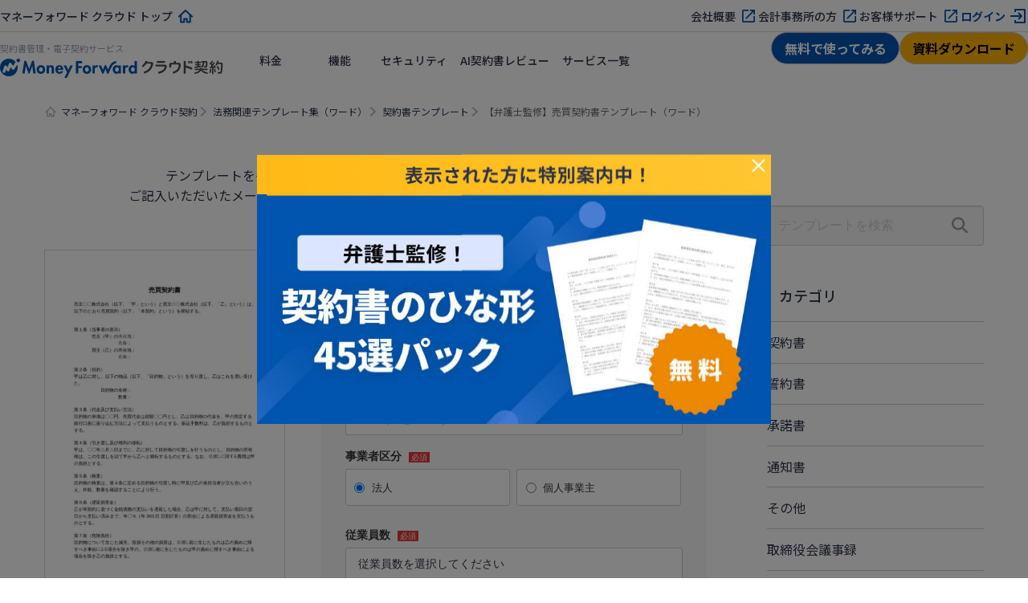

--- FILE ---
content_type: text/html; charset=UTF-8
request_url: https://biz.moneyforward.com/contract/templates/195/?provider=ec_basic&provider_info=cv.1072.part.text-above-h2-4
body_size: 44558
content:
<!DOCTYPE html><html dir="ltr" lang="ja" prefix="og: https://ogp.me/ns#"><head><meta charset="utf-8" /><meta content="width=device-width,initial-scale=1" name="viewport" /><link rel="stylesheet" media="print" onload="this.onload=null;this.media='all';" id="ao_optimized_gfonts" href="https://fonts.googleapis.com/css?family=Noto+Sans+JP:400,500,700%7CNoto+Sans+JP:400,500,700&amp;display=swap"><link rel="preconnect" href="https://dev.visualwebsiteoptimizer.com" /> <script type='text/javascript' id='vwoCode'>window._vwo_code || (function() {
var account_id=740981,
version=2.1,
settings_tolerance=2000,
hide_element='body',
hide_element_style = 'opacity:0 !important;filter:alpha(opacity=0) !important;background:none !important;transition:none !important;',
/* DO NOT EDIT BELOW THIS LINE */
f=false,w=window,d=document,v=d.querySelector('#vwoCode'),cK='_vwo_'+account_id+'_settings',cc={};try{var c=JSON.parse(localStorage.getItem('_vwo_'+account_id+'_config'));cc=c&&typeof c==='object'?c:{}}catch(e){}var stT=cc.stT==='session'?w.sessionStorage:w.localStorage;code={nonce:v&&v.nonce,use_existing_jquery:function(){return typeof use_existing_jquery!=='undefined'?use_existing_jquery:undefined},library_tolerance:function(){return typeof library_tolerance!=='undefined'?library_tolerance:undefined},settings_tolerance:function(){return cc.sT||settings_tolerance},hide_element_style:function(){return'{'+(cc.hES||hide_element_style)+'}'},hide_element:function(){if(performance.getEntriesByName('first-contentful-paint')[0]){return''}return typeof cc.hE==='string'?cc.hE:hide_element},getVersion:function(){return version},finish:function(e){if(!f){f=true;var t=d.getElementById('_vis_opt_path_hides');if(t)t.parentNode.removeChild(t);if(e)(new Image).src='https://dev.visualwebsiteoptimizer.com/ee.gif?a='+account_id+e}},finished:function(){return f},addScript:function(e){var t=d.createElement('script');t.type='text/javascript';if(e.src){t.src=e.src}else{t.text=e.text}v&&t.setAttribute('nonce',v.nonce);d.getElementsByTagName('head')[0].appendChild(t)},load:function(e,t){var n=this.getSettings(),i=d.createElement('script'),r=this;t=t||{};if(n){i.textContent=n;d.getElementsByTagName('head')[0].appendChild(i);if(!w.VWO||VWO.caE){stT.removeItem(cK);r.load(e)}}else{var o=new XMLHttpRequest;o.open('GET',e,true);o.withCredentials=!t.dSC;o.responseType=t.responseType||'text';o.onload=function(){if(t.onloadCb){return t.onloadCb(o,e)}if(o.status===200||o.status===304){_vwo_code.addScript({text:o.responseText})}else{_vwo_code.finish('&e=loading_failure:'+e)}};o.onerror=function(){if(t.onerrorCb){return t.onerrorCb(e)}_vwo_code.finish('&e=loading_failure:'+e)};o.send()}},getSettings:function(){try{var e=stT.getItem(cK);if(!e){return}e=JSON.parse(e);if(Date.now()>e.e){stT.removeItem(cK);return}return e.s}catch(e){return}},init:function(){if(d.URL.indexOf('__vwo_disable__')>-1)return;var e=this.settings_tolerance();w._vwo_settings_timer=setTimeout(function(){_vwo_code.finish();stT.removeItem(cK)},e);var t;if(this.hide_element()!=='body'){t=d.createElement('style');var n=this.hide_element(),i=n?n+this.hide_element_style():'',r=d.getElementsByTagName('head')[0];t.setAttribute('id','_vis_opt_path_hides');v&&t.setAttribute('nonce',v.nonce);t.setAttribute('type','text/css');if(t.styleSheet)t.styleSheet.cssText=i;else t.appendChild(d.createTextNode(i));r.appendChild(t)}else{t=d.getElementsByTagName('head')[0];var i=d.createElement('div');i.style.cssText='z-index: 2147483647 !important;position: fixed !important;left: 0 !important;top: 0 !important;width: 100% !important;height: 100% !important;background: white !important;display: block !important;';i.setAttribute('id','_vis_opt_path_hides');i.classList.add('_vis_hide_layer');t.parentNode.insertBefore(i,t.nextSibling)}var o=window._vis_opt_url||d.URL,s='https://dev.visualwebsiteoptimizer.com/j.php?a='+account_id+'&u='+encodeURIComponent(o)+'&vn='+version;if(w.location.search.indexOf('_vwo_xhr')!==-1){this.addScript({src:s})}else{this.load(s+'&x=true')}}};w._vwo_code=code;code.init();})();</script> <script>window.dataLayer = window.dataLayer || [];
    dataLayer.push({
    "wp_post_category": "agreement",
    "wp_post_tag": []
});</script>  <script>(function(w,d,s,l,i){w[l]=w[l]||[];w[l].push({'gtm.start':new Date().getTime(),event:'gtm.js'});var f=d.getElementsByTagName(s)[0],j=d.createElement(s),dl=l!='dataLayer'?'&l='+l:'';j.async=true;j.src='https://www.googletagmanager.com/gtm.js?id='+i+dl;f.parentNode.insertBefore(j,f);})(window,document,'script','dataLayer','GTM-MSM3QVZ');</script> <title>【弁護士監修】売買契約書テンプレート（ワード） | 電子契約書管理サービス「マネーフォワード クラウド契約」</title><link rel="preconnect" href="https://fonts.googleapis.com"><link rel="preconnect" href="https://fonts.gstatic.com" crossorigin><style>img:is([sizes="auto" i], [sizes^="auto," i]) { contain-intrinsic-size: 3000px 1500px }</style><meta name="description" content="電子契約書管理サービス「マネーフォワード クラウド契約」が提供する売買契約書のテンプレートです。弁護士が監修したワード形式の売買契約書のひな形を無料でダウンロードできます。" /><meta name="robots" content="max-image-preview:large" /><meta name="author" content="監修：福谷陽子（元弁護士、法律ライター）"/><link rel="canonical" href="https://biz.moneyforward.com/contract/templates/195/" /><meta name="generator" content="All in One SEO (AIOSEO) 4.8.8" /><meta property="og:locale" content="ja_JP" /><meta property="og:site_name" content="法務関連テンプレート集 | 電子契約書管理サービス「マネーフォワード クラウド契約」" /><meta property="og:type" content="article" /><meta property="og:title" content="【弁護士監修】売買契約書テンプレート（ワード） | 電子契約書管理サービス「マネーフォワード クラウド契約」" /><meta property="og:description" content="電子契約書管理サービス「マネーフォワード クラウド契約」が提供する売買契約書のテンプレートです。弁護士が監修したワード形式の売買契約書のひな形を無料でダウンロードできます。" /><meta property="og:url" content="https://biz.moneyforward.com/contract/templates/195/" /><meta property="og:image" content="https://biz.moneyforward.com/contract/templates/wp-content/uploads/2022/06/ogp.png" /><meta property="og:image:secure_url" content="https://biz.moneyforward.com/contract/templates/wp-content/uploads/2022/06/ogp.png" /><meta property="og:image:width" content="1200" /><meta property="og:image:height" content="630" /><meta property="article:published_time" content="2022-06-30T05:54:22+00:00" /><meta property="article:modified_time" content="2023-10-16T07:58:01+00:00" /><meta name="twitter:card" content="summary" /><meta name="twitter:title" content="【弁護士監修】売買契約書テンプレート（ワード） | 電子契約書管理サービス「マネーフォワード クラウド契約」" /><meta name="twitter:description" content="電子契約書管理サービス「マネーフォワード クラウド契約」が提供する売買契約書のテンプレートです。弁護士が監修したワード形式の売買契約書のひな形を無料でダウンロードできます。" /><meta name="twitter:image" content="https://biz.moneyforward.com/contract/templates/wp-content/uploads/2022/06/ogp.png" /><link href='https://fonts.gstatic.com' crossorigin='anonymous' rel='preconnect' /> <!--noptimize--><script id="ec_templates-ready">
			window.advanced_ads_ready=function(e,a){a=a||"complete";var d=function(e){return"interactive"===a?"loading"!==e:"complete"===e};d(document.readyState)?e():document.addEventListener("readystatechange",(function(a){d(a.target.readyState)&&e()}),{once:"interactive"===a})},window.advanced_ads_ready_queue=window.advanced_ads_ready_queue||[];		</script>
		<!--/noptimize--><link rel='stylesheet' id='mf-breadcrumbs-css' href='https://biz.moneyforward.com/contract/templates/wp-content/cache/autoptimize/css/autoptimize_single_39e2ffbe84a35e2d15fe54b21d48c6f6.css?plugin_ver=3.0&#038;ver=6.8.3' type='text/css' media='all' /><link rel='stylesheet' id='dist-css-css' href='https://biz.moneyforward.com/contract/templates/wp-content/cache/autoptimize/css/autoptimize_single_e0d08e6666057e118e2504cec5eb89e2.css?ver=6.8.3' type='text/css' media='all' /><link rel='stylesheet' id='mf-fontawesome-css' href='https://biz.moneyforward.com/contract/templates/wp-content/cache/autoptimize/css/autoptimize_single_7ec1ff820593b328346754df26ebb3c9.css?ver=1.0.0' type='text/css' media='all' /> <script type="text/javascript" src="https://biz.moneyforward.com/contract/templates/wp-includes/js/jquery/jquery.min.js?ver=3.7.1" id="jquery-core-js"></script> <script defer type="text/javascript" src="https://biz.moneyforward.com/contract/templates/wp-includes/js/jquery/jquery-migrate.min.js?ver=3.4.1" id="jquery-migrate-js"></script> <script type="text/javascript" id="advanced-ads-advanced-js-js-extra">var advads_options = {"blog_id":"1","privacy":{"enabled":false,"state":"not_needed"}};</script> <script defer type="text/javascript" src="https://biz.moneyforward.com/contract/templates/wp-content/plugins/advanced-ads/public/assets/js/advanced.min.js?ver=2.0.13" id="advanced-ads-advanced-js-js"></script> <script type="text/javascript" id="advanced_ads_pro/visitor_conditions-js-extra">var advanced_ads_pro_visitor_conditions = {"referrer_cookie_name":"advanced_ads_pro_visitor_referrer","referrer_exdays":"365","page_impr_cookie_name":"advanced_ads_page_impressions","page_impr_exdays":"3650"};</script> <script defer type="text/javascript" src="https://biz.moneyforward.com/contract/templates/wp-content/plugins/advanced-ads-pro/modules/advanced-visitor-conditions/inc/conditions.min.js?ver=3.0.8" id="advanced_ads_pro/visitor_conditions-js"></script> <link rel="https://api.w.org/" href="https://biz.moneyforward.com/contract/templates/wp-json/" /><link rel="alternate" title="JSON" type="application/json" href="https://biz.moneyforward.com/contract/templates/wp-json/wp/v2/posts/195" /><link rel='shortlink' href='https://biz.moneyforward.com/contract/templates/?p=195' /><link rel="alternate" title="oEmbed (JSON)" type="application/json+oembed" href="https://biz.moneyforward.com/contract/templates/wp-json/oembed/1.0/embed?url=https%3A%2F%2Fbiz.moneyforward.com%2Fcontract%2Ftemplates%2F195%2F" /><link rel="alternate" title="oEmbed (XML)" type="text/xml+oembed" href="https://biz.moneyforward.com/contract/templates/wp-json/oembed/1.0/embed?url=https%3A%2F%2Fbiz.moneyforward.com%2Fcontract%2Ftemplates%2F195%2F&#038;format=xml" /><link rel="icon" href="https://assets-biz-portal.moneyforward.com/portal/images/favicon-16x16.png" sizes="16x16"><link rel="apple-touch-icon" href="https://assets-biz-portal.moneyforward.com/portal/images/apple-touch-icon.png" sizes="180x180"><link rel="manifest" href="https://assets-biz-portal.moneyforward.com/portal/site.webmanifest"><link rel="icon" type="image/svg+xml" sizes="any" href="https://assets-biz-portal.moneyforward.com/favicon.svg"><script>advads_items = { conditions: {}, display_callbacks: {}, display_effect_callbacks: {}, hide_callbacks: {}, backgrounds: {}, effect_durations: {}, close_functions: {}, showed: [] };</script><style type="text/css" id="ec_templates-layer-custom-css"></style> <script type="text/javascript">var advadsCfpQueue = [];
			var advadsCfpAd = function( adID ) {
				if ( 'undefined' === typeof advadsProCfp ) {
					advadsCfpQueue.push( adID )
				} else {
					advadsProCfp.addElement( adID )
				}
			}</script> <script type="application/ld+json">{"@context":"https://schema.org","@type":"BreadcrumbList","itemListElement":[{"@type":"ListItem","position":1,"name":"マネーフォワード クラウド契約","item":"https://biz.moneyforward.com/contract/"},{"@type":"ListItem","position":2,"name":"法務関連テンプレート集（ワード）","item":"https://biz.moneyforward.com/contract/templates/"},{"@type":"ListItem","position":3,"name":"契約書テンプレート","item":"https://biz.moneyforward.com/contract/templates/agreement/"},{"@type":"ListItem","position":4,"name":"【弁護士監修】売買契約書テンプレート（ワード）"}]}</script> <script type="application/ld+json">{"@context":"https://schema.org","@type":"Article","mainEntityOfPage":{"@type":"WebPage","url":"https://biz.moneyforward.com/contract/templates/195/","inLanguage":"ja"},"headline":"売買契約書","description":"電子契約書管理サービス「マネーフォワード クラウド契約」が提供する売買契約書のテンプレートです。弁護士が監修したワード形式の売買契約書のひな形を無料でダウンロードできます。","articleSection":"契約書","image":{"@type":"ImageObject","url":"https://biz.moneyforward.com/contract/templates/wp-content/plugins/mf-breadcrumbs/img/default.png"},"isPartOf":{"@type":"WebPage","name":"マネーフォワード クラウド","url":"https://biz.moneyforward.com/","description":"Money Forward クラウドなら1か月無料でお試しいただけます。バックオフィスに関する様々なデータを連携し、業務を自動化。経理や人事労務における面倒な作業を効率化します。"},"publisher":{"@type":"Organization","url":"https://corp.moneyforward.com/","name":"株式会社マネーフォワード","logo":{"@type":"ImageObject","url":"https://corp.moneyforward.com/assets/common/img/logo.png"}},"dateModified":"2023-10-16T16:58:01+09:00","author":[{"@type":"Person","name":"監修：福谷陽子（元弁護士、法律ライター）","url":["https://biz.moneyforward.com/media-portal/author/167/"]}]}</script> </head><body class="wp-singular post-template-default single single-post postid-195 single-format-standard wp-theme-template ectemplates aa-prefix-ec_templates-"> <noscript><iframe src="https://www.googletagmanager.com/ns.html?id=GTM-MSM3QVZ" height="0" width="0" style="display:none;visibility:hidden"></iframe></noscript><div id="app-header"><style>#mfc-service-site{padding-top:60px}#mfc-service-site main{line-height:1.6}#mfc-service-site .main-visual-container,#mfc-service-site .main-appeal-container{line-height:normal}.app-primary-container{width:100%}.app-primary-container .app-primary-contents{max-width:1200px;margin:0 auto;padding:80px 20px}.app-primary-container .app-primary-contents+.app-primary-contents{padding-top:0}.app-primary-container .mf-centered-tab{max-width:480px;margin-inline:auto}.app-secondary-container{width:100%}.app-secondary-container .app-secondary-contents{max-width:1200px;margin:0 auto;padding:64px 20px 96px}.app-secondary-container .app-secondary-contents+.app-secondary-contents{padding-top:0}.app-tertiary-container{width:100%}.app-tertiary-container .app-tertiary-contents{max-width:1200px;margin:0 auto;padding:56px 20px}.app-cv-btn-container{padding:48px 20px;background:#3171ca}.app-bg-blue{background:#f2f5ff}.app-bg-blue-deep{background:#0054ac}.app-bg-gray{background:#f4f4f7}.app-bg-white{background:#fff}.app-border-separator-top{border-top:1px solid #d6d8e0}.app-text-color-black{color:#000}.app-text-color-grey{color:#2d344b}.app-text-color-white{color:#fff}.app-text-color-blue{color:#0054ac}.app-text-color-red{color:#ca0000}.app-bg-title-primary{display:flex;flex-direction:column;align-items:center;justify-content:center;height:222px;background:#3171ca url(https://assets-biz-portal.moneyforward.com/packs/dist/2e7b06c0718aab2ddfbd.png) center;background-size:cover}.app-title-secondary{font-size:24px;font-weight:700}.app-title-tertiary{font-size:20px;font-weight:500}.app-title-two-column{min-height:2em}.app-section-title{font-size:24px;position:relative;padding-bottom:18px;font-weight:700}.app-section-title::after{content:"";display:block;position:absolute;bottom:0;left:calc(50% - 50px);width:100px;height:4px;background-color:#0054ac}.app-appeal-title{font-size:24px;font-weight:700}.app-sub-title-l{font-size:20px;font-weight:700;line-height:normal}.app-sub-title-m{font-size:18px;font-weight:700;line-height:normal}.app-underlined-title-l,.app-underlined-title-m{position:relative;font-weight:700;line-height:normal}.app-underlined-title-l::before,.app-underlined-title-l::after,.app-underlined-title-m::before,.app-underlined-title-m::after{content:"";position:absolute;bottom:0;left:0;height:4px}.app-underlined-title-l::before,.app-underlined-title-m::before{width:100%;background:#d6d8e0}.app-underlined-title-l::after,.app-underlined-title-m::after{width:30%;background:#0054ac}.app-underlined-title-l{font-size:20px;padding-bottom:20px}.app-underlined-title-m{font-size:18px;padding-bottom:12px}.app-side-lined-title-l,.app-side-lined-title-m{padding-left:8px;border-left:8px solid #0054ac;font-weight:700;line-height:normal}.app-side-lined-title-l.is-hr,.app-side-lined-title-m.is-hr{border-color:#d98700}.app-side-lined-title-l.is-other,.app-side-lined-title-m.is-other{border-color:#484f65}.app-side-lined-title-l{font-size:20px}.app-side-lined-title-m{font-size:18px}.app-font-size-xx-large{font-size:22px}.app-font-size-x-large{font-size:18px}.app-font-size-large{font-size:16px}.app-font-size-medium{font-size:14px}.app-font-size-xxx-large-v2{font-size:28px}.app-font-size-xx-large-v2{font-size:24px}.app-font-size-x-large-v2{font-size:20px}.app-font-size-large-v2{font-size:18px}.app-font-size-medium-v2{font-size:16px}.app-font-size-small-v2{font-size:12px}.app-font-weight-regular{font-weight:400}.app-font-weight-medium{font-weight:500}.app-font-weight-bold{font-weight:700}.app-btn{display:inline-block;padding:17px 32px 18px;transition:.2s;border:0;border-radius:32px;box-shadow:0 4px 10px 0 rgba(0,26,99,.2);font-weight:700;line-height:normal;text-align:center}.app-btn:hover{transform:translate3d(0, 2px, 0);box-shadow:none;text-decoration:none}.app-btn-primary{background:#ffb300;color:#000}.app-btn-primary:hover{background:#ffc631;color:#000}.app-btn-secondary{background:#0054ac;color:#fff}.app-btn-secondary:hover{background:#3171ca;color:#fff}.app-btn-tertiary{background:#fff;color:#0054ac}.app-btn-tertiary:hover{background:#c2d1fc;color:#0054ac}.app-btn-disabled{background-color:#d6d8e0;color:#63697f;pointer-events:none}.app-btn-size-block{font-size:16px;width:100%}.app-btn-size-large{font-size:16px;min-width:272px}.app-btn-size-medium{font-size:16px;min-width:160px}.app-btn-v2{display:inline-flex;align-items:center;justify-content:center;transition:.2s;border:1px solid #b8bcc9;border-radius:100vmax;font-size:18px;font-weight:700;line-height:normal;cursor:pointer}.app-btn-v2:hover{transform:translate3d(0, -2px, 0);box-shadow:0 4px 10px rgba(0,26,99,.2);text-decoration:none}.app-btn-size-large-v2{width:100%;max-width:318px;height:64px}.app-btn-size-medium-v2{width:272px;height:56px}.app-btn-size-small-v2{width:232px;height:48px}.app-mv-btn{display:flex;align-items:center;width:318px;height:64px;margin:0 auto;padding:0 15px;gap:12px;font-size:18px}.app-mv-btn .app-mv-btn-image{width:64px;height:40px}.app-mv-btn .app-mv-btn-label{flex:1 1;text-align:center}.app-mv-btn .app-mv-btn-chevron{width:24px;height:24px}.app-mv-btn.is-no-image{padding-left:47px}.app-mv-btn.btn-disabled{border-color:#b8bcc9;background-color:#d6d8e0;box-shadow:none;color:#63697f;pointer-events:none}.app-link-banner{display:inline-block;transition:.2s}.app-link-banner:hover{transform:translate3d(0, -2px, 0);box-shadow:0 4px 10px rgba(0,26,99,.2)}.app-link-primary,.app-link-secondary,.app-icon-target-blank{display:inline-block;position:relative;width:-moz-fit-content;width:fit-content;padding-right:32px;font-weight:700;line-height:normal}.app-link-primary::after,.app-link-secondary::after,.app-icon-target-blank::after{content:"";position:absolute;top:calc(50% - 12px);right:0;width:24px;height:24px;background-repeat:no-repeat;background-size:contain}.app-link-primary{color:#2d344b}.app-link-primary::after{background-image:url(https://assets-biz-portal.moneyforward.com/packs/dist/db312bbf5c61b09864ef.svg)}.app-link-primary:hover{color:#0054ac}.app-link-primary.icon-home,.app-link-primary.icon-login,.app-link-primary.icon-blank,.app-link-primary.icon-form,.app-link-primary.icon-mail,.app-link-primary.icon-chevron{padding-right:28px}.app-link-primary.icon-home:after,.app-link-primary.icon-login:after,.app-link-primary.icon-blank:after,.app-link-primary.icon-form:after,.app-link-primary.icon-mail:after,.app-link-primary.icon-chevron:after{top:calc(50% - 12px)}.app-link-primary.icon-home::after{background-image:url(https://assets-biz-portal.moneyforward.com/packs/dist/845f77971a004ef871f2.svg)}.app-link-primary.icon-login::after{background-image:url(https://assets-biz-portal.moneyforward.com/packs/dist/93fb532c73785de724ff.svg)}.app-link-primary.icon-blank::after{background-image:url(https://assets-biz-portal.moneyforward.com/packs/dist/ab46503c9e16cb41d50f.svg)}.app-link-primary.icon-chevron::after{background-image:url(https://assets-biz-portal.moneyforward.com/packs/dist/78209adf225108c5b7e0.svg)}.app-link-primary.icon-none{padding-right:0}.app-link-primary.icon-none::after{content:none}.app-link-primary.icon-arrow{display:grid;position:relative;grid-auto-flow:column;align-items:center;padding-right:0;gap:10px}.app-link-primary.icon-arrow::after{content:"";position:static;width:0;height:0;border-width:4px 0 4px 6px;border-style:solid;border-color:rgba(0,0,0,0);border-left-color:#0054ac}.app-link-primary.icon-mail::after{background-image:url(https://assets-biz-portal.moneyforward.com/packs/dist/131c96164d0792f5dc8b.svg)}.app-link-secondary{color:#fff}.app-link-secondary::after{background-image:url(https://assets-biz-portal.moneyforward.com/packs/dist/15f1ce43fb31606c068a.svg)}.app-link-tertiary{color:#0054ac;text-decoration:underline}.app-link-tertiary.app-link-tertiary-text-black{color:#2d344b}.app-link-tertiary:hover{text-decoration:none}.app-icon-target-blank{padding-right:28px;font-weight:500}.app-icon-target-blank.color-blue::after{background-image:url(https://assets-biz-portal.moneyforward.com/packs/dist/ab46503c9e16cb41d50f.svg)}.app-icon-target-blank.color-white::after{background-image:url(https://assets-biz-portal.moneyforward.com/packs/dist/29883b1064c9fb135769.svg)}.app-icon-target-blank-in-btn::after{content:"";display:inline-block;width:24px;height:24px;margin-left:4px;background-repeat:no-repeat;background-size:cover;vertical-align:middle}.app-icon-target-blank-in-btn.color-blue::after{background-image:url(https://assets-biz-portal.moneyforward.com/packs/dist/ab46503c9e16cb41d50f.svg)}.app-icon-target-blank-in-btn.color-white::after{background-image:url(https://assets-biz-portal.moneyforward.com/packs/dist/29883b1064c9fb135769.svg)}.app-link-for-anchor{display:inline-block;position:relative;padding-right:30px;color:#2d344b;font-weight:700}.app-link-for-anchor:hover{color:#0054ac;text-decoration:none}.app-link-for-anchor::after{content:"";display:block;position:absolute;top:0;right:0;bottom:0;width:19px;height:12px;margin:auto 0;background-image:url(https://assets-biz-portal.moneyforward.com/packs/dist/711840c3c2ba2b606f9b.svg);background-repeat:no-repeat;background-position:center;background-size:100%}.app-text-btn{display:flex;position:relative;align-items:center;justify-content:center;margin:0 auto;padding:0 36px;background:#fff;color:#2d344b;gap:4px;font-size:16px}.app-text-btn:hover{background:#c2d1fc}.app-text-btn::after{content:"";position:absolute;top:calc(50% - 12px);right:8px;width:24px;height:24px;background-image:url(https://assets-biz-portal.moneyforward.com/packs/dist/78209adf225108c5b7e0.svg);background-repeat:no-repeat;background-size:contain}.app-text-btn .app-text-btn-label{line-height:1.2;text-align:left}.app-text-btn.icon-blank::after{right:20px;background-image:url(https://assets-biz-portal.moneyforward.com/packs/dist/ab46503c9e16cb41d50f.svg)}.app-check-text{display:flex;align-items:flex-start;gap:4px;line-height:normal}.app-check-text.negative{color:#63697f}.app-card-container{display:flex;flex-wrap:wrap}.app-card-container .app-card-bg-white{background:#fff}.app-card-container .app-card-bg-blue{background:#f2f5ff}.app-card-container .app-card-bg-gray{background:#f4f4f7}.app-card-container .app-card{margin-right:16px;border-radius:12px}.app-card-container .app-card img{max-width:100%}.app-card-container .app-card-large{width:100%;margin:0;padding:40px 48px;border-radius:12px}.app-card-container .app-card-medium{flex-grow:0;flex-shrink:0;width:calc((100% - 16px*1)/2);padding:40px 48px}.app-card-container .app-card-medium:only-child{margin:0 auto}.app-card-container .app-card-medium:nth-child(2n){margin-right:0}.app-card-container .app-card-medium:nth-child(n+3){margin-top:16px}.app-card-container .app-card-small{flex-grow:0;flex-shrink:0;width:calc((100% - 16px*2)/3);padding:40px 32px}.app-card-container .app-card-small:only-child{margin:0 auto}.app-card-container .app-card-small:nth-child(3n){margin-right:0}.app-card-container .app-card-small:nth-child(n+4){margin-top:16px}.app-card-container .app-card-x-small{flex-grow:0;flex-shrink:0;width:calc((100% - 16px*3)/4);padding:16px}.app-card-container .app-card-x-small:only-child{margin:0 auto}.app-card-container .app-card-x-small:nth-child(4n){margin-right:0}.app-card-container .app-card-x-small:nth-child(n+5){margin-top:16px}.app-card-container .app-card-xx-small{flex-grow:0;flex-shrink:0;width:calc((100% - 16px*4)/5);padding:40px 0px}.app-card-container .app-card-xx-small:only-child{margin:0 auto}.app-card-container .app-card-xx-small:nth-child(5n){margin-right:0}.app-card-container .app-card-xx-small:nth-child(n+6){margin-top:16px}.app-card-container .app-image-card{display:flex;flex-direction:column-reverse}.app-card-container .app-image-card .app-image-card-image{margin:0 0 16px;text-align:center}.app-card-container .app-arrow-card{position:relative;z-index:0}.app-card-container .app-arrow-card+.app-arrow-card::before{content:"";display:block;position:absolute;top:0;left:50%;width:64px;height:64px;transform:translate(-50%, -70%) rotate(90deg);background-repeat:no-repeat;background-position:center;background-size:contain}.app-card-container .app-arrow-card+.app-card-bg-blue::before{background-image:url(https://assets-biz-portal.moneyforward.com/packs/dist/b592cdd65ed73e3f54aa.svg)}.app-card-container .app-arrow-card+.app-card-bg-white::before{background-image:url(https://assets-biz-portal.moneyforward.com/packs/dist/3603c1517eee316b993a.svg)}.app-grid-container{display:flex;flex-wrap:wrap}.app-grid-container .app-grid-large{flex-grow:0;flex-shrink:0;width:calc((100% - 56px*0)/1)}.app-grid-container .app-grid-large.app-grid{margin-right:56px}.app-grid-container .app-grid-large.app-grid img{max-width:100%}.app-grid-container .app-grid-large:nth-child(1n){margin-right:0}.app-grid-container .app-grid-large:nth-child(n+2){margin-top:40px}.app-grid-container .app-grid-medium{flex-grow:0;flex-shrink:0;width:calc((100% - 56px*1)/2)}.app-grid-container .app-grid-medium.app-grid{margin-right:56px}.app-grid-container .app-grid-medium.app-grid img{max-width:100%}.app-grid-container .app-grid-medium:nth-child(2n){margin-right:0}.app-grid-container .app-grid-medium:nth-child(n+3){margin-top:40px}.app-grid-container .app-grid-small{flex-grow:0;flex-shrink:0;width:calc((100% - 56px*2)/3)}.app-grid-container .app-grid-small.app-grid{margin-right:56px}.app-grid-container .app-grid-small.app-grid img{max-width:100%}.app-grid-container .app-grid-small:nth-child(3n){margin-right:0}.app-grid-container .app-grid-small:nth-child(n+4){margin-top:40px}.app-grid-container .app-grid-x-small{flex-grow:0;flex-shrink:0;width:calc((100% - 56px*3)/4)}.app-grid-container .app-grid-x-small.app-grid{margin-right:56px}.app-grid-container .app-grid-x-small.app-grid img{max-width:100%}.app-grid-container .app-grid-x-small:nth-child(4n){margin-right:0}.app-grid-container .app-grid-x-small:nth-child(n+5){margin-top:40px}.app-element-subscript-container{display:flex;flex-direction:column}.app-element-subscript-container .app-element-subscript{margin-top:auto}.app-primary-table-container .app-primary-table{width:100%;border-spacing:0;border-collapse:collapse;border:1px solid #b8bcc9}.app-primary-table-container .app-primary-table th{padding:12px 16px;border:1px solid #b8bcc9;background:#63697f;color:#fff;font-weight:500}.app-primary-table-container .app-primary-table th:not([class]){text-align:center}.app-primary-table-container .app-primary-table td{padding:24px 16px;border:1px solid #b8bcc9}.app-primary-table-container .app-primary-table td:not([class]){text-align:center}.app-case-bg{background:#3171ca}.app-case-card-container{display:flex;flex-wrap:wrap;justify-content:center;gap:16px}.app-case-card-container .app-case-card-link{display:flex;position:relative;flex-grow:0;flex-shrink:0;flex-basis:calc((100% - 32px)/3);flex-direction:column;width:100%;max-width:calc((100% - 32px)/3);color:#2d344b}.app-case-card-container .app-case-card-link:hover{text-decoration:none}.app-case-card-container .app-case-card-link:hover .app-case-card-arrow{transform:translate3d(8px, 0, 0)}.app-case-card-container .app-case-card-link .app-case-card-link-img{position:static}.app-case-card-container .app-case-card-link .app-case-card-link-img img{width:auto;min-width:100%}.app-case-card-container .app-case-card-link .app-case-card{display:flex;position:relative;flex:1 1;flex-direction:column;width:calc(100% - 32px);margin:-40px 0 0 16px;padding:24px;border-radius:12px;background:#fff}.app-case-card-container .app-case-card-link .app-case-card.bg-blue{background:#f2f5ff}.app-case-card-container .app-case-card-link .app-case-card .app-case-card-title{display:-webkit-box;overflow:hidden;-webkit-line-clamp:2;-webkit-box-orient:vertical;font-size:18px;font-weight:700;line-height:normal;text-overflow:ellipsis}.app-case-card-container .app-case-card-link .app-case-card .app-case-card-subtitle{font-size:12px;padding-bottom:16px;border-bottom:1px solid #d6d8e0;font-weight:400}.app-case-card-container .app-case-card-link .app-case-card .app-case-card-categories{font-size:12px}.app-case-card-container .app-case-card-link .app-case-card .app-case-card-categories dl{display:flex;align-items:flex-start}.app-case-card-container .app-case-card-link .app-case-card .app-case-card-categories dt{flex-grow:0;flex-shrink:0;margin-right:8px;padding:2px 8px;background:#f2f5ff;color:#0054ac;font-weight:400}.app-case-card-container .app-case-card-link .app-case-card .app-case-card-categories dt.bg-white{background:#fff}.app-case-card-container .app-case-card-link .app-case-card>.app-text-right{margin-top:auto}.app-case-card-container .app-case-card-link .app-case-card .app-case-card-arrow{transition:.2s}.app-document-container{display:flex;flex-wrap:wrap}.app-document-container .app-document-card{border-radius:12px;background:#fff}.app-document-container .app-document-card .document-title{font-weight:500}.app-document-container .app-document-card .document-title.nowrap{margin-right:-32px;margin-left:-32px}.app-document-container .app-document-card.bg-blue{background:#f2f5ff}.app-document-container .app-document-card.pickup{position:relative;width:100%}.app-document-container .app-document-card.pickup::before{content:"";display:block;position:absolute;z-index:100;top:0;right:0;width:130px;height:106px;background-image:url(https://assets-biz-portal.moneyforward.com/packs/dist/68c88358046b2cbfefc5.svg);background-repeat:no-repeat;background-position:center;background-size:contain}.app-document-container .app-document-card.pickup .document-card-content-container{margin:24px}.app-document-container .app-document-card.pickup .document-header .document-notes li{display:flex;align-items:center;min-height:26px;font-weight:400}.app-document-container .app-document-card.normal{flex-grow:0;flex-shrink:0;flex-basis:calc((100% - 32px)/3);width:100%;max-width:calc((100% - 32px)/3);margin-right:16px}.app-document-container .app-document-card.normal:nth-child(3n){margin-right:0}.app-document-container .app-document-card.normal .document-image{display:flex;position:relative;align-items:center;justify-content:center}.app-document-container .app-document-card.normal .document-image .document-image-bg{position:absolute;top:0;left:0;width:100%;height:100%;border-radius:12px 12px 0 0;background-repeat:no-repeat;background-position:center;background-size:cover}.app-document-container .app-document-card.normal .document-image .document-image-bg.first{background-image:url(https://assets-biz-portal.moneyforward.com/packs/dist/12edfdfd020ad3fb2868.png)}.app-document-container .app-document-card.normal .document-image .document-image-bg.second{background-image:url(https://assets-biz-portal.moneyforward.com/packs/dist/7cc9bbbe2ae511b5adaf.png)}.app-document-container .app-document-card.normal .document-image .document-image-bg.third{background-image:url(https://assets-biz-portal.moneyforward.com/packs/dist/0b42feebfc752b332c24.png)}.app-document-container .app-document-card.normal .document-image .document-image-thumbnail{position:relative;width:calc(100% - 80px);max-width:316px;margin:27px 40px;transform:rotate(8deg)}.app-document-container .app-document-card.normal .document-header{padding:24px 40px}.app-document-container .app-document-card.normal .document-header .document-title{min-height:52px;margin-inline:-16px}.app-document-container .app-document-card.medium{flex-grow:0;flex-shrink:0;flex-basis:calc((100% - 16px)/2);width:100%;max-width:calc((100% - 16px)/2);margin-right:16px}.app-document-container .app-document-card.medium:nth-child(2n){margin-right:0}.app-document-container .app-document-card.medium .document-image{display:flex;position:relative;align-items:center;justify-content:center}.app-document-container .app-document-card.medium .document-image .document-image-bg{position:absolute;top:0;left:0;width:100%;height:100%;border-radius:12px 12px 0 0;background-repeat:no-repeat;background-position:center;background-size:cover}.app-document-container .app-document-card.medium .document-image .document-image-bg.first{background-image:url(https://assets-biz-portal.moneyforward.com/packs/dist/12edfdfd020ad3fb2868.png)}.app-document-container .app-document-card.medium .document-image .document-image-bg.second{background-image:url(https://assets-biz-portal.moneyforward.com/packs/dist/7cc9bbbe2ae511b5adaf.png)}.app-document-container .app-document-card.medium .document-image .document-image-thumbnail{position:relative;width:calc(100% - 80px);max-width:316px;margin:27px 40px;transform:rotate(8deg)}.app-document-container .app-document-card.medium .document-header{padding:24px 40px}.app-document-container .app-document-card.medium .document-header .document-title{min-height:52px}.app-primary-container.app-bg-blue:has(.app-document-container) .app-document-card{background-color:#fff}.app-primary-container:not(.app-bg-blue:has(.app-document-container)) .app-document-card{background-color:#f2f5ff}.app-cta-primary-container{padding:40px 12px;background:#0054ac url(https://assets-biz-portal.moneyforward.com/packs/dist/4d4b413a2019472df585.png) no-repeat center center;background-size:cover;color:#fff;text-align:center}.app-cta-primary-container .app-cta-primary-title{font-size:24px;font-weight:700;line-height:1.44}.app-cta-primary-container .app-cta-primary-btn-container{margin-top:24px}.app-cta-primary-container .app-cta-primary-text-container{margin-top:8px;text-align:center}.app-cta-primary-container .app-cta-primary-link{margin-top:24px}.app-cta-secondary-container{display:flex;align-items:center;justify-content:center;min-height:80px;padding:16px 0;background:#00348a;color:#fff}.app-cta-secondary-container .app-cta-secondary-title{font-size:18px;font-weight:500}.app-cta-secondary-container .app-cta-secondary-email-address{font-size:20px;display:flex;align-items:center;margin-left:24px}.app-cta-secondary-container .app-cta-secondary-email-address::before{content:"";display:inline-block;width:30px;height:30px;margin:0 10px 0 0;background-image:url(https://assets-biz-portal.moneyforward.com/packs/dist/c9f771e5505ffa07bf8b.svg);background-repeat:no-repeat;background-position:center;background-size:contain}.app-cta-target-container{padding:40px 12px;background:url(https://assets-biz-portal.moneyforward.com/packs/dist/7a1086a0c5806e2f8d09.png) no-repeat center center;background-size:cover;color:#fff}.app-cta-target-container .app-cta-target-heading{font-size:24px;margin-bottom:32px;font-weight:700;line-height:1.44;text-align:center}.app-cta-target-container .app-cta-target{text-align:center}.app-cta-target-container .app-cta-target+.app-cta-target{margin-top:32px;padding-top:32px;border-top:1px solid currentColor}.app-cta-target-container .app-cta-target-label{font-size:18px}.app-cta-target-container .app-cta-target-button{width:100%;max-width:272px}.app-cta-button-group-container{display:flex;flex-direction:column;align-items:center;margin:0 auto;text-align:center;gap:16px}.app-campaign-container{padding:24px;background:#f4f4f7}.app-campaign-container .app-campaign-list{display:flex;align-items:center;justify-content:center}.app-campaign-container .app-campaign-list li{flex:0 0 309px;cursor:pointer}.app-campaign-container .app-campaign-list li+li{margin-left:16px}.app-campaign-container .app-campaign-list li a{display:inline-block}.app-campaign-container .app-campaign-note{max-width:928px;margin:0 auto}.app-infobar-container .infobar-link{display:flex;align-items:center;justify-content:center;min-height:48px;padding:8px;-moz-column-gap:8px;column-gap:8px;transition:.2s;background-color:#ffe391;color:#000;text-decoration:none}.app-infobar-container .infobar-link:hover{opacity:1;background-color:#ffc631}.app-infobar-container .infobar-link:hover .infobar-tag{background-color:#0054ac}.app-infobar-container .infobar-tag{display:inline-block;flex-grow:0;flex-shrink:0;padding:6px 8px;border-radius:4px;background-color:#3171ca;color:#fff;font-weight:700;line-height:normal;text-decoration:none;font-size:12px}.app-infobar-container .infobar-title{font-size:14px;font-weight:700;text-decoration:underline}.app-infobar-container .infobar-button-close{display:none}.app-infobar-container.with-image .infobar-link{padding:0}.app-infobar-container.bg-deep-pink .infobar-link,.app-infobar-container.bg-deep-pink .infobar-button-close{background-color:#ff91b8}.app-infobar-container.bg-deep-pink .infobar-link:hover,.app-infobar-container.bg-deep-pink .infobar-button-close:hover{background-color:rgb(255,189,212.4)}.app-infobar-container.bg-pink .infobar-link,.app-infobar-container.bg-pink .infobar-button-close{background-color:#ffa1d9}.app-infobar-container.bg-pink .infobar-link:hover,.app-infobar-container.bg-pink .infobar-button-close:hover{background-color:rgb(255,198.6,232.2)}.app-infobar-container.bg-orange .infobar-link,.app-infobar-container.bg-orange .infobar-button-close{background-color:#ffd561}.app-infobar-container.bg-orange .infobar-link:hover,.app-infobar-container.bg-orange .infobar-button-close:hover{background-color:rgb(255,229.8,160.2)}.app-infobar-container.bg-green .infobar-link,.app-infobar-container.bg-green .infobar-button-close{background-color:#00b382}.app-infobar-container.bg-green .infobar-link:hover,.app-infobar-container.bg-green .infobar-button-close:hover{background-color:rgb(102,209.4,180)}.app-infobar-container.bg-green-ac .infobar-link,.app-infobar-container.bg-green-ac .infobar-button-close{background-color:#009f6e}.app-infobar-container.bg-green-ac .infobar-link:hover,.app-infobar-container.bg-green-ac .infobar-button-close:hover{background-color:rgb(102,197.4,168)}.app-terms-container{max-width:952px;margin-right:auto;margin-left:auto}.app-terms-container .app-terms-contents{padding:32px 0}.app-terms-container .app-terms-contents p,.app-terms-container .app-terms-contents li{margin-bottom:8px;word-break:break-all}.app-terms-container .app-terms-contents ul ul,.app-terms-container .app-terms-contents ol ol{margin:8px 0 0 24px}.app-fixed-navigation{position:fixed;z-index:200;right:0;bottom:-74px;left:0;transition:.2s ease-out}.app-fixed-navigation.visible{bottom:0}.app-fixed-navigation .fixed-navigation-container{background:rgba(244,244,247,.8)}.app-fixed-navigation .fixed-navigation-container .fixed-navigation-buttons{display:flex;align-items:center;justify-content:center;padding:8px}.app-fixed-navigation .fixed-navigation-container .fixed-navigation-buttons .fixed-navigation-button{display:flex;align-items:center;justify-content:center;width:176px;height:44px;padding:10px 12px;font-size:16px}.app-fixed-navigation .fixed-navigation-container .fixed-navigation-buttons .fixed-navigation-button.is-single{width:232px}.app-fixed-navigation .fixed-navigation-container .fixed-navigation-buttons .fixed-navigation-app-button{height:44px}.app-fixed-navigation .fixed-navigation-container .fixed-navigation-buttons .fixed-navigation-app-button>img{height:100%}.app-faq-container .app-faq-contents{max-width:1064px}.app-faq-container .app-faq-title{margin-bottom:24px;text-align:center}.app-faq-container .app-faq-sub-title{margin-bottom:24px}.app-faq-container .app-faq-section{margin-bottom:24px}.app-faq-container .app-faq-list dt{position:relative;padding:16px 16px 16px 48px;border-radius:4px;background-color:#f2f5ff;font-size:18px;font-weight:700;line-height:normal}.app-faq-container .app-faq-list dt::before{content:"";position:absolute;top:18px;left:16px;width:24px;height:24px;background-image:url(https://assets-biz-portal.moneyforward.com/packs/dist/c1070da67688d2305f83.svg);background-repeat:no-repeat;background-position:center;background-size:cover}.app-faq-container .app-faq-list dd{padding:24px 16px 32px}.app-faq-container .app-faq-list dd:last-child{padding-bottom:0}.app-faq-container .app-faq-annotation{margin-top:4px;font-size:12px}.app-faq-container .app-faq-link{margin-top:16px}.app-company-logo-row-container{padding:24px 0;background-color:#fff;text-align:center}.app-company-logo-row-container.with_border{border-bottom:1px solid #b8bcc9}.app-company-logo-row-container .app-company-logo-title{padding:0 12px 16px}.app-company-logo-row-container .app-company-logo-title.border>img{display:none}.app-company-logo-row-container .app-company-logo-heading{font-size:18px;text-align:center}.app-company-logo-row-container .app-company-logo-img-container{width:100%}.app-company-logo-row-container .app-company-logo-img-container .app-company-logo-img-contents{max-width:1400px;margin:0 auto}.app-introduce-service-container{display:grid;grid-template-areas:"app-introduce-service-grid1" "app-introduce-service-grid2" "app-introduce-service-grid3" "app-introduce-service-grid4" "app-introduce-service-grid5" "app-introduce-service-grid6";grid-template-rows:repeat(6, auto)}.app-introduce-service-container>.app-introduce-service-grid:nth-child(1){grid-area:app-introduce-service-grid1}.app-introduce-service-container>.app-introduce-service-grid:nth-child(2){grid-area:app-introduce-service-grid2}.app-introduce-service-container>.app-introduce-service-grid:nth-child(3){grid-area:app-introduce-service-grid3}.app-introduce-service-container>.app-introduce-service-grid:nth-child(4){grid-area:app-introduce-service-grid4}.app-introduce-service-container>.app-introduce-service-grid:nth-child(5){grid-area:app-introduce-service-grid5}.app-introduce-service-container>.app-introduce-service-grid:nth-child(6){grid-area:app-introduce-service-grid6}.app-introduce-service-container .app-introduce-service-title{display:grid;position:relative;margin-bottom:40px;padding:16px;border-radius:4px;background:#d6d8e0;place-content:center}.app-introduce-service-container .app-introduce-service-title::before{content:"";display:block;position:absolute;bottom:-32px;left:calc(50% - 12px);width:24px;height:24px;background-image:url(https://assets-biz-portal.moneyforward.com/packs/dist/9e863dea544f7ba04a8c.svg);background-repeat:no-repeat;background-position:center;background-size:cover}.app-introduce-service-container .app-introduce-service-content{display:flex;gap:24px;align-items:center;padding:16px;border-radius:12px}.app-introduce-service-container .app-introduce-service-content:not(:last-of-type){margin-bottom:40px}.app-introduce-service-container .app-introduce-service-content .app-introduce-service-text{flex:1 1;color:#0054ac;font-size:16px}.app-primary-container.app-bg-blue:has(.app-introduce-service-container) .app-introduce-service-content{background-color:#fff}.app-primary-container:not(.app-bg-blue:has(.app-introduce-service-container)) .app-introduce-service-content{background-color:#f2f5ff}.app-trial-card-container .app-trial-card{display:grid;grid-template-areas:"trial-card-image" "trial-card-text" "trial-card-aside";align-items:center;max-width:480px;margin:0 auto;padding:24px 16px;border-radius:12px;background-color:#f2f5ff;gap:16px}.app-trial-card-container .app-trial-card.is-white{background-color:#fff}.app-trial-card-container .app-trial-card .app-trial-card-image{grid-area:trial-card-image;width:230px;margin:0 auto}.app-trial-card-container .app-trial-card .app-trial-card-image>img{width:100%}.app-trial-card-container .app-trial-card .app-trial-card-text{grid-area:trial-card-text}.app-trial-card-container .app-trial-card .app-trial-card-title{text-align:center}.app-trial-card-container .app-trial-card .app-trial-card-notes li{display:flex;align-items:start;gap:4px}.app-trial-card-container .app-trial-card .app-trial-card-icon{display:flex;align-items:center;justify-content:center}.app-trial-card-container .app-trial-card .app-trial-card-desc{flex:1 1}.app-trial-card-container .app-trial-card .app-trial-card-button{text-align:center}.app-trial-card-container .app-trial-card .app-trial-card-aside{grid-area:trial-card-aside}.app-trial-card-container .app-trial-card-button-group{display:flex;flex-direction:column;align-items:center;gap:16px}.app-mv-container{padding:32px 16px;background-color:#3171ca;background-image:url(https://assets-biz-portal.moneyforward.com/packs/dist/2e7b06c0718aab2ddfbd.png);background-repeat:no-repeat;background-position:center;background-size:cover;color:#fff;line-height:normal}.app-mv-container.app-mv-bg-blue{background-image:none}.app-mv-container .app-mv-contents{display:flex;flex-direction:column;max-width:480px;margin:0 auto}.app-mv-container .app-mv-text{display:contents;text-align:center}.app-mv-container .app-mv-tags{display:flex;flex-wrap:wrap;justify-content:center;gap:8px;order:1}.app-mv-container .app-mv-tag{display:inline-flex;align-items:center;height:28px;padding:0 8px;border:1px solid currentColor;font-size:14px;font-weight:500;line-height:1}.app-mv-container .app-mv-lead{order:2;margin-bottom:8px;font-size:18px;font-weight:500;text-shadow:0 4px 10px rgba(0,26,99,.2)}.app-mv-container .app-mv-title{order:3;font-size:28px;font-weight:700;line-height:1.36;text-shadow:0 4px 10px rgba(0,26,99,.2)}.app-mv-container .app-mv-title>sup{top:.5em;font-size:12px;vertical-align:top}.app-mv-container .app-mv-description{order:4;margin-bottom:24px;font-size:14px}.app-mv-container .app-mv-image{order:5;width:100%;margin-bottom:24px;text-align:center}.app-mv-container .app-mv-buttons{display:flex;flex-direction:column;align-items:center;gap:16px;order:6}.app-mv-container .app-mv-button-container{order:6}.app-mv-container .app-mv-button-text{margin-bottom:8px;font-size:14px;font-weight:500;text-align:center}.app-mv-container .app-mv-link{order:7;margin-top:24px;text-align:center}.app-mv-container .app-mv-note{font-size:12px;max-width:480px;margin:24px auto 0;line-height:1.44;text-align:center}.app-mv-container .app-mv-mb16-for-sp{margin-bottom:16px}.app-mv-container .app-mv-mb24-for-sp{margin-bottom:24px}.app-mv-container .app-mv-pc-hidden{display:block}.app-mv-container .app-mv-sp-hidden{display:none}.app-other-feature-container .app-other-feature-contents{display:flex;flex-direction:column;gap:16px}.app-other-feature-container .app-other-feature-contents .app-other-feature-item{display:flex;align-items:center;width:100%;padding:16px;border-radius:12px;background-color:#f2f5ff;gap:0 8px}.app-other-feature-container .app-other-feature-contents .app-other-feature-item .app-other-feature-img{flex-shrink:0}.app-other-feature-container.app-bg-blue .app-other-feature-item{background-color:#fff}.app-reverse-columns-container .app-reverse-columns{display:flex;flex-direction:column-reverse}.app-reverse-columns-container .app-reverse-columns+.app-reverse-columns{margin-top:20px}.app-reverse-columns-container .app-reverse-columns-image{width:100%;max-width:480px;margin:0 auto}.app-achievement-container{padding:16px 0}.app-achievement-container .app-achievement-contents{display:flex;flex-wrap:wrap;align-items:center;justify-content:center;gap:8px;margin:0 auto}.app-achievement-container .app-achievement-contents>picture>img{width:170px}.app-achievement-container .app-achievement-note{padding:0 12px;font-size:12px}.app-speech-bubble-container{position:relative;width:-moz-fit-content;width:fit-content;margin-bottom:12px;margin-inline:auto;padding:12px;border:1px solid currentColor;border-radius:4px;background-color:#fff;color:#0054ac;text-align:center}.app-speech-bubble-container::before{content:"";position:absolute;bottom:-14px;left:50%;margin-left:-7px;border:7px solid rgba(0,0,0,0);border-top-color:currentColor}.app-speech-bubble-container::after{content:"";position:absolute;bottom:-10px;left:50%;margin-left:-5px;border:5px solid rgba(0,0,0,0);border-top-color:#fff}.app-speech-bubble-container.primary{border-color:currentColor;color:#b35800}.app-speech-bubble-container.primary::before{border-top-color:currentColor}.app-speech-bubble-container .app-speech-bubble-content{font-size:12px;font-weight:700}.app-back-for-page-top-button{display:flex;position:fixed;z-index:200;right:14px;bottom:-64px;align-items:center;justify-content:center;width:64px;height:64px;transition:.2s ease-out;border:none;border-radius:100vmax;background-color:rgba(0,84,172,.95);box-shadow:0 4px 10px rgba(0,26,99,.2);cursor:pointer}.app-back-for-page-top-button.visible{bottom:12px}.app-back-for-page-top-button img{transform-origin:center;transition:.2s ease-out;pointer-events:none}.app-back-for-page-top-button:is(:active,:focus-visible){border:1px solid rgba(0,26,99,.95);background-color:rgba(0,52,138,.95)}.app-tag{display:flex;align-items:center;justify-content:center;width:-moz-fit-content;width:fit-content;height:32px;padding:0 14px;border:2px solid currentColor;border-radius:4px;background-color:#fff;color:#0054ac;font-weight:700;line-height:1}.app-tag.is-normal{font-weight:500}.app-tag.is-noborder{border-color:rgba(0,0,0,0)}.app-tag.is-blue{border-color:rgba(0,0,0,0);background-color:#f2f5ff}.app-tag.is-red{border-color:rgba(0,0,0,0);background-color:#de4d4d;color:#fff}.app-max-width-100{max-width:100%}.app-width-100-for-sp{width:100%}.app-width-fit{width:-moz-fit-content;width:fit-content}.app-separator-underline{border-bottom:1px solid #d6d8e0}.app-mx-auto{margin-inline:auto}.app-text-center{text-align:center}.app-text-center-for-sp{text-align:center}.app-text-center-for-pc{text-align:left}.app-text-right{text-align:right}.app-text-left{text-align:left}#bedore-webagent-inner{display:none}@keyframes scroll-hint-appear{0%{transform:translateX(40px);opacity:0}10%{opacity:1}50%,100%{transform:translateX(-40px);opacity:0}}.scroll-hint-icon{position:absolute;top:calc(50% - 25px);left:calc(50% - 60px);box-sizing:border-box;width:120px;height:auto;border-radius:5px;transition:opacity .3s;opacity:0;background:rgba(0, 0, 0, 0.7);text-align:center;padding:20px 10px 10px 10px}.scroll-hint-icon-wrap{position:absolute;top:0;left:0;width:100%;height:100%;max-height:100%;pointer-events:none}.scroll-hint-text{font-size:10px;color:#fff;margin-top:5px}.scroll-hint-icon-wrap.is-active .scroll-hint-icon{opacity:.8}.scroll-hint-icon:before{display:inline-block;width:40px;height:40px;color:#fff;vertical-align:middle;text-align:center;content:"";background-size:contain;background-position:center center;background-repeat:no-repeat;background-image:url([data-uri])}.scroll-hint-icon:after{content:"";width:34px;height:14px;display:block;position:absolute;top:10px;left:50%;margin-left:-20px;background-repeat:no-repeat;background-image:url([data-uri]);opacity:0;transition-delay:2.4s}.scroll-hint-icon-wrap.is-active .scroll-hint-icon:after{opacity:1}.scroll-hint-icon-wrap.is-active .scroll-hint-icon:before{animation:scroll-hint-appear 1.2s linear;animation-iteration-count:2}.scroll-hint-icon-white{background-color:#fff;box-shadow:0 4px 5px rgba(0, 0, 0, 0.4)}.scroll-hint-icon-white:before{background-image:url([data-uri])}.scroll-hint-icon-white:after{background-image:url([data-uri])}.scroll-hint-icon-white .scroll-hint-text{color:#000}.scroll-hint-shadow-wrap{position:relative}.scroll-hint-shadow-wrap::after{content:"";width:20px;height:100%;background:linear-gradient(270deg, rgba(0, 0, 0, 0.15) 0, rgba(0, 0, 0, 0) 16px, rgba(0, 0, 0, 0));position:absolute;top:0;right:0;pointer-events:none;z-index:1;opacity:0;visibility:hidden}.scroll-hint-shadow-wrap::before{content:"";width:20px;height:100%;background:linear-gradient(90deg, rgba(0, 0, 0, 0.15) 0, rgba(0, 0, 0, 0) 16px, rgba(0, 0, 0, 0));position:absolute;top:0;left:0;pointer-events:none;z-index:1;opacity:0;visibility:hidden}.scroll-hint-shadow-wrap:has(.scroll-hint.is-right-scrollable)::after,.scroll-hint-shadow-wrap.is-right-scrollable::after{opacity:1;visibility:visible}.scroll-hint-shadow-wrap:has(.scroll-hint.is-left-scrollable)::before,.scroll-hint-shadow-wrap.is-left-scrollable::before{opacity:1;visibility:visible}.app-collapse-link{display:inline-block;position:relative;padding-right:30px;color:#2d344b;font-weight:700}.app-collapse-link:hover{color:#0054ac;text-decoration:none}.app-collapse-link::before{content:"";display:block;position:absolute;top:0;right:0;bottom:0;width:22px;height:22px;margin:auto 0;background-image:url(https://assets-biz-portal.moneyforward.com/packs/dist/07a14d4eb7aed17bd27c.svg);background-repeat:no-repeat;background-position:center;background-size:22px}.app-collapse-link.is-open::before{background-image:url(https://assets-biz-portal.moneyforward.com/packs/dist/9fe61a788a122e631c1a.svg)}.app-collapse{height:0;overflow:hidden;transition:height .25s ease-in-out}.app-collapse.is-enter{visibility:hidden;position:absolute;height:auto;transition:none}.app-collapse.is-open{height:auto}.app-dropdown{position:relative;z-index:0}.app-dropdown-menu{display:none;position:absolute;z-index:100;top:100%;left:0}.app-dropdown-menu.is-open{display:block}.app-tab-pane{display:none}.app-tab-pane.is-active{display:block}.app-modal{display:none;position:fixed;z-index:400;top:0;left:0;width:100%;height:100%;overflow-x:hidden;overflow-y:auto;outline:0;-webkit-overflow-scrolling:touch}.app-modal.is-open{display:block}.app-modal .app-modal-backdrop{position:fixed;z-index:0;top:0;left:0;width:100vw;height:100vh;transition:opacity .15s linear;opacity:0;background-color:#2d344b}.app-modal .app-modal-backdrop.is-open{opacity:.5}.app-modal .app-modal-dialog{position:relative;z-index:100;width:calc(100% - 16px);max-width:748px;margin:8px auto;transform:translate(0, -120px);transition:transform .3s ease-out,opacity .15s linear;opacity:0;pointer-events:none}.app-modal .app-modal-dialog.is-open{transform:none;opacity:1}.app-modal .app-content{display:flex;position:relative;z-index:0;flex-direction:column;width:100%;padding:12px;border-radius:4px;outline:0;background-color:#fff;pointer-events:auto}.app-modal .app-modal-header{position:relative;z-index:0;min-height:24px;padding:0 0 16px}.app-modal .app-modal-heading{font-size:18px;font-weight:400}.app-modal .app-modal-close-button{display:none}.app-modal .app-modal-close-button>*{pointer-events:none}.app-scrollable img{max-width:none}.app-scrollable .scroll-hint-icon-wrap{z-index:200}#mfc-service-site{padding-top:60px}.app-intersection-target{position:absolute;z-index:-1;top:0;left:0;width:100%;height:1px}.app-header-contents{position:fixed;z-index:300;top:0;left:0;width:100%;max-width:1232px;height:60px;padding:0 8px;background:#fff;box-shadow:0 4px 10px rgba(0,26,99,.2);font-size:14px}.app-header-contents.is-no-scroll{box-shadow:none}.app-header-contents.is-sub-menu-open{height:100%;overflow-y:auto}.app-header-contents.is-2025_0742_01 .app-header-nav-sub .app-header-nav-sub-domains,.app-header-contents.is-2025_0743_01 .app-header-nav-sub .app-header-nav-sub-domains{display:none;margin-right:auto}.app-header-contents.is-2025_0742_01 .app-header-nav-sub .app-header-nav-sub-domains.is-contract .app-header-nav-sub-domains-list>li>a,.app-header-contents.is-2025_0743_01 .app-header-nav-sub .app-header-nav-sub-domains.is-contract .app-header-nav-sub-domains-list>li>a{min-width:124px}.app-header-contents.is-2025_0742_01 .app-header-nav-sub .app-header-nav-sub-domains .app-header-nav-sub-domains-list,.app-header-contents.is-2025_0743_01 .app-header-nav-sub .app-header-nav-sub-domains .app-header-nav-sub-domains-list{display:flex;overflow:hidden;border:1px solid #b8bcc9;border-radius:4px;background-color:#fff}.app-header-contents.is-2025_0742_01 .app-header-nav-sub .app-header-nav-sub-domains .app-header-nav-sub-domains-list>li:not(:first-child),.app-header-contents.is-2025_0743_01 .app-header-nav-sub .app-header-nav-sub-domains .app-header-nav-sub-domains-list>li:not(:first-child){border-left:1px solid #b8bcc9}.app-header-contents.is-2025_0742_01 .app-header-nav-sub .app-header-nav-sub-domains .app-header-nav-sub-domains-list>li>a,.app-header-contents.is-2025_0743_01 .app-header-nav-sub .app-header-nav-sub-domains .app-header-nav-sub-domains-list>li>a{display:block;min-width:88px;padding:6px 8px;font-size:12px;font-weight:700;text-align:center}.app-header-contents.is-2025_0742_01 .app-header-nav-sub .app-header-nav-sub-domains .app-header-nav-sub-domains-list>li>a:is(:active,:focus-visible),.app-header-contents.is-2025_0743_01 .app-header-nav-sub .app-header-nav-sub-domains .app-header-nav-sub-domains-list>li>a:is(:active,:focus-visible){text-decoration:none}.app-header-contents.is-2025_0742_01 .app-header-nav-sub .app-header-nav-sub-domains .app-header-nav-sub-domains-list>li>a:is(:active,:focus-visible):not(.is-active),.app-header-contents.is-2025_0743_01 .app-header-nav-sub .app-header-nav-sub-domains .app-header-nav-sub-domains-list>li>a:is(:active,:focus-visible):not(.is-active){background-color:#f2f5ff}.app-header-contents.is-2025_0742_01 .app-header-nav-sub .app-header-nav-sub-domains .app-header-nav-sub-domains-list>li>a.is-active,.app-header-contents.is-2025_0743_01 .app-header-nav-sub .app-header-nav-sub-domains .app-header-nav-sub-domains-list>li>a.is-active{background-color:#0054ac;color:#fff}.app-header-contents .app-header-nav-sub-container{display:none}.app-header-contents .app-header-nav-container{display:block;position:absolute;z-index:100;top:60px;width:100%;height:0;padding:0;overflow:hidden;transition:height .25s ease-in-out}.app-header-contents .app-header-logo-container{display:flex;position:relative;z-index:300;flex-grow:0;flex-shrink:0;align-items:center;justify-content:space-between;width:100%;height:60px}.app-header-contents .app-header-logo-container>a{display:inline-block;flex-grow:0}.app-header-contents .app-header-logo-container>a:hover{text-decoration:none}.app-header-contents.emphasize .app-header-primary-button-for-sp{display:flex;align-items:center;justify-content:center;width:67px;height:67px;padding:0;border:0;border-radius:0 0 10px 10px;background-color:#ffb300;box-shadow:0 4px 4px rgba(0,0,0,.25);color:#000;font-size:14px;font-weight:700;text-align:center;text-decoration:none;cursor:pointer;-webkit-user-select:none;-moz-user-select:none;user-select:none}.app-header-contents.emphasize .app-header-primary-button.is-emphasize .emphasize-button-value>br{display:none}.app-header-contents .app-header-title{margin-bottom:4px;color:#9ba0b1;font-size:9px;font-weight:400;line-height:1}.app-header-contents .app-header-logo{width:auto;height:18px}.app-header-contents .app-header-controller-container{display:flex;flex-grow:1;align-items:center;justify-content:flex-end}.app-header-contents .app-header-sp-menu{display:block;margin:0 0 0 8px;padding:0;border:0;background:rgba(0,0,0,0)}.app-header-contents .app-header-sp-menu>.sp-menu-icon-open{display:block}.app-header-contents .app-header-sp-menu>.sp-menu-icon-close{display:none}.app-header-contents .app-header-sp-menu.is-open>.sp-menu-icon-open{display:none}.app-header-contents .app-header-sp-menu.is-open>.sp-menu-icon-close{display:block}.app-header-contents .app-header-login-button-container.dropdown-list{display:none}.app-header-contents .app-header-login-button-container.sp-hidden{display:none}.app-header-contents .app-header-primary-button-for-sp,.app-header-contents .app-header-secondary-button-for-sp,.app-header-contents .app-header-login-button-for-sp,.app-header-contents .app-header-primary-button,.app-header-contents .app-header-secondary-button,.app-header-contents .app-header-login-button{display:flex;align-items:center;justify-content:center;border-radius:100vmax;font-weight:700;line-height:1;text-align:center;text-decoration:none}.app-header-contents .app-header-primary-button-for-sp,.app-header-contents .app-header-secondary-button-for-sp,.app-header-contents .app-header-login-button-for-sp{width:72px;height:32px;padding:0 12px;font-size:12px}.app-header-contents .app-header-primary-button-for-sp:is(:active,:focus-visible),.app-header-contents .app-header-secondary-button-for-sp:is(:active,:focus-visible),.app-header-contents .app-header-login-button-for-sp:is(:active,:focus-visible){transform:translate3d(0, 2px, 0);box-shadow:0 4px 10px rgba(0,26,99,.2)}.app-header-contents .app-header-primary-button-for-sp.btn-disabled,.app-header-contents .app-header-secondary-button-for-sp.btn-disabled,.app-header-contents .app-header-login-button-for-sp.btn-disabled{border:none;background-color:#d6d8e0;box-shadow:none;color:#63697f;pointer-events:none}.app-header-contents .app-header-primary-button-for-sp{background:#ffb300;color:#000}.app-header-contents .app-header-primary-button-for-sp:is(:active,:focus-visible){background-color:#ffc631}.app-header-contents .app-header-secondary-button-for-sp{background:#0054ac;color:#fff}.app-header-contents .app-header-secondary-button-for-sp:is(:active,:focus-visible){background-color:#3171ca}.app-header-contents .app-header-login-button-for-sp{border:2px solid #0054ac;background:#fff;color:#0054ac}.app-header-contents .app-header-login-button-for-sp:is(:active,:focus-visible){background-color:#c2d1fc}.app-header-contents .app-header-primary-button,.app-header-contents .app-header-secondary-button,.app-header-contents .app-header-login-button{max-width:328px;height:54px;margin:0 auto;transition:transform .2s;border:1px solid #b8bcc9;font-size:16px}.app-header-contents .app-header-primary-button:is(:active,:focus-visible),.app-header-contents .app-header-secondary-button:is(:active,:focus-visible),.app-header-contents .app-header-login-button:is(:active,:focus-visible){transform:translate3d(0, -2px, 0)}.app-header-contents .app-header-primary-button.btn-disabled,.app-header-contents .app-header-secondary-button.btn-disabled,.app-header-contents .app-header-login-button.btn-disabled{border:1px solid #b8bcc9;background-color:#d6d8e0;box-shadow:none;color:#63697f;pointer-events:none}.app-header-contents .app-header-primary-button{width:100%;margin-top:32px;background-color:#ffb300;color:#000;cursor:pointer}.app-header-contents .app-header-secondary-button{margin-top:16px;background-color:#0054ac;color:#fff}.app-header-contents .app-header-login-button{margin-top:16px;border:2px solid #0054ac;background-color:#fff;color:#0054ac}.app-header-contents .app-header-nav-container{position:absolute;z-index:100;top:60px;left:0;width:100%;height:0;padding:0;overflow:hidden;transition:height .25s ease-in-out;background:#fff}.app-header-contents .app-header-nav-container.is-enter{visibility:hidden;height:auto;transition:none}.app-header-contents .app-header-nav-container.is-open{height:auto;box-shadow:0 4px 10px rgba(0,26,99,.2)}.app-header-contents .app-header-menu{display:flex;align-items:center;justify-content:flex-start;padding:14px 16px;border-bottom-width:4px;color:inherit;font-weight:500;line-height:normal}.app-header-contents .app-header-dropdown-toggle{position:relative;z-index:0;width:100%;padding-right:48px;border:0;background:rgba(0,0,0,0);cursor:pointer}.app-header-contents .app-header-dropdown-toggle::after{content:"";position:absolute;top:50%;right:16px;width:16px;height:16px;transform:translateY(-50%);background-image:url(https://assets-biz-portal.moneyforward.com/packs/dist/708ea01080493754e59e.svg);background-repeat:no-repeat;background-position:center;background-size:contain}.app-header-contents .app-header-dropdown-toggle.is-open::after{background-image:url(https://assets-biz-portal.moneyforward.com/packs/dist/f02edacc4061e52741ba.svg)}.app-header-contents .app-dropdown-menu{position:static}.app-header-contents .app-dropdown-menu .app-dropdown-menu-inner{border-top:1px solid #d6d8e0}.app-header-contents .app-dropdown-menu .app-dropdown-menu-inner>a{display:flex;flex:1 1;align-items:center;justify-content:flex-start;padding:14px 16px;color:inherit;font-weight:500}.app-header-contents .app-dropdown-menu .app-dropdown-menu-inner>ul{padding-left:16px;transform:translateY(-8px)}.app-header-contents .app-dropdown-menu .app-dropdown-menu-inner>ul>li>a{display:block;padding:6px 16px;color:inherit;font-weight:500}.app-header-contents .app-header-dropdown-menu>li>a{margin:14px 16px 10px;padding:0 0 4px}.app-header-contents .app-header-dropdown-menu a:hover{color:#0054ac}.app-header-contents .app-header-left-side-menu{display:flex;flex-direction:column;border-top:1px solid #d6d8e0}.app-header-contents .app-header-left-side-menu-list{border-bottom:1px solid #d6d8e0}.app-header-contents .app-header-right-side-menu{padding-bottom:32px}.app-header-contents .app-header-service-list.sp-hidden{display:none}.app-header-contents .app-header-service-list-menu{padding:14px 14px 16px;border-top:1px solid #d6d8e0}.app-header-contents .app-header-service-link,.app-header-contents .app-header-service-home-link,.app-header-contents .app-header-service-segment{color:inherit;font-weight:500}.app-header-contents .app-header-service-link:hover,.app-header-contents .app-header-service-home-link:hover,.app-header-contents .app-header-service-segment:hover{color:#0054ac}.app-header-contents .app-header-service-link,.app-header-contents .app-header-service-home-label,.app-header-contents .app-header-service-segment-label{padding-bottom:4px;transition:color .3s ease,background-size .3s ease;background-image:linear-gradient(#0054ac, #0054ac);background-repeat:no-repeat;background-position:left 0 bottom;background-size:0 1px}.app-header-contents .app-header-service-link{display:block}.app-header-contents .app-header-service-category-list>li{margin-top:16px}.app-header-contents .app-header-service-category{display:block;color:#9ba0b1}.app-header-contents .app-header-service-link-list>li{margin-top:12px}.app-header-contents .app-header-service-link-list-indent{position:relative;padding-left:26px}.app-header-contents .app-header-service-link-list-indent::before{content:"┗";position:absolute;top:0;left:8px;color:#9ba0b1}.app-header-contents .app-header-service-home-link{display:flex;align-items:center;justify-content:flex-start}.app-header-contents .app-header-service-home-link img{padding-bottom:4px}.app-header-contents .app-header-service-segment-list>li{margin-top:16px}.app-header-contents .app-header-service-segment{display:grid;grid-template-areas:"segment-icon segment-label" "segment-icon segment-hint";grid-template-columns:30px auto;grid-template-rows:auto auto}.app-header-contents .app-header-service-segment-icon{display:block;grid-area:segment-icon;width:24px;height:24px}.app-header-contents .app-header-service-segment-label{display:block;grid-area:segment-label;margin-bottom:4px}.app-header-contents .app-header-service-segment-hint{display:block;grid-area:segment-hint;color:#9ba0b1;font-size:12px;font-weight:400}.app-header-contents .app-header-related-services{padding-top:16px;border-top:1px solid #d6d8e0}.app-header-contents .app-header-pickup-case-container{display:grid;grid-template-columns:repeat(auto-fill, 314px);gap:16px}.app-header-contents .app-header-pickup-case-container li{border:1px solid #b8bcc9;border-radius:12px;background-color:#fff}.app-header-contents .app-header-pickup-case-container a{display:flex;position:relative;flex-direction:column;width:100%;height:100%;border-radius:inherit;color:#2d344b;font-weight:400}.app-header-contents .app-header-pickup-case-container a:is(:active,:focus-visible){color:currentColor}.app-header-contents .app-header-pickup-case-container .app-header-pickup-case-image{overflow:hidden;border-radius:11px 11px 0 0}.app-header-contents .app-header-pickup-case-container .app-header-pickup-case-image img{width:100%;aspect-ratio:312/139;-o-object-fit:cover;object-fit:cover;-o-object-position:top;object-position:top}.app-header-contents .app-header-pickup-case-container .app-header-pickup-case-contents{display:flex;position:relative;flex:1 1;flex-direction:column;padding:16px;gap:12px}.app-header-contents .app-header-pickup-case-container .app-header-pickup-case-title{display:-webkit-box;overflow:hidden;font-weight:700;text-overflow:ellipsis;-webkit-line-clamp:2;-webkit-box-orient:vertical}.app-header-contents .app-header-pickup-case-container .app-header-pickup-case-category{margin-top:auto;padding:12px 24px 0 0;border-top:1px solid #d6d8e0}.app-header-contents .app-header-pickup-case-container .app-header-pickup-case-category dl{display:grid;grid-template-columns:repeat(2, auto);align-items:center;justify-content:start;gap:8px}.app-header-contents .app-header-pickup-case-container .app-header-pickup-case-category dt{padding:8px;background-color:#f2f5ff;color:#0054ac}.app-header-contents .app-header-pickup-case-container .app-header-pickup-case-arrow{position:absolute;right:16px;bottom:16px}.app-header-contents .is-pc-show-header{display:none}.app-header-contents.is-2025_0653{padding-right:0;border-bottom:1px solid #d6d8e0;box-shadow:none}.app-header-contents.is-2025_0653 .is-sp-hidden-header{display:none}.app-header-contents.is-2025_0653 .is-sp-hidden-header-flex{display:none}.app-header-contents.is-2025_0653 .is-pc-hidden-header-flex{display:flex}.app-header-contents.is-2025_0653 .app-header-primary-button-for-sp{height:60px;border-radius:0;box-shadow:none}.app-header-contents.is-2025_0653 .app-header-primary-button-for-sp:is(:active,:focus-visible){transform:none}.app-header-contents.is-2025_0653 .app-header-menu{justify-content:space-between;padding:16px 12px;font-size:16px;font-weight:700}.app-header-contents.is-2025_0653 .app-header-menu:active{background-color:#f2f5ff}.app-header-contents.is-2025_0653 .app-header-sp-menu{margin-inline:10px}.app-header-contents.is-2025_0653 .app-header-nav-container.is-open{max-height:calc(100vh - 60px);overflow-y:auto;border-bottom:1px solid #d6d8e0;box-shadow:none}.app-header-contents.is-2025_0653 .app-header-left-side-menu{border-top:none}.app-header-contents.is-2025_0653 .app-dropdown-menu{display:block;height:0;overflow:hidden;transition:height .25s ease-in-out}.app-header-contents.is-2025_0653 .app-dropdown-menu.is-enter{height:auto}.app-header-contents.is-2025_0653 .app-dropdown-menu.is-open{height:auto;border-top:1px solid #d6d8e0}.app-header-contents.is-2025_0653 .app-dropdown-menu .dropdown-menu-items{padding-block:8px}.app-header-contents.is-2025_0653 .app-dropdown-menu .app-dropdown-menu-inner{border-top:none}.app-header-contents.is-2025_0653 .app-dropdown-menu .app-dropdown-menu-inner>a.link-container_2025_0653{justify-content:space-between;padding:16px 12px 16px 20px;font-weight:700}.app-header-contents.is-2025_0653 .app-dropdown-menu .app-dropdown-menu-inner>a.link-container_2025_0653:active{background-color:#f2f5ff}.app-header-contents.is-2025_0653 .app-dropdown-menu .app-dropdown-menu-inner>a.link-container_2025_0653 .link-contents_2025_0653{display:flex;align-items:center;gap:8px}.app-header-contents.is-2025_0653 .app-header-dropdown-toggle::after{right:12px;width:20px;height:20px;background-image:url(https://assets-biz-portal.moneyforward.com/packs/dist/79a8633225c9ed08057a.svg)}.app-header-contents.is-2025_0653 .app-header-dropdown-toggle.is-open::after{background-image:url(https://assets-biz-portal.moneyforward.com/packs/dist/d034f96c8a5aaeece812.svg)}.app-header-contents.is-2025_0653 .app-btn-v2{margin-inline:auto}.app-header-contents.is-2025_0653 .is-emphasize{margin-top:24px}.app-header-contents.is-2025_0653 .app-header-login-button-container{padding-block:0}.app-header-contents.is-2025_0653 .login-button{display:flex;position:relative;margin-top:16px;color:#2d344b}.app-header-contents.is-2025_0653 .login-button .login-button-icon{display:flex;position:absolute;top:50%;right:16px;width:24px;height:24px;transform:translateY(-50%)}.is-hidden,input.is-hidden{display:none}.mf-mb0{margin-bottom:0px !important}.mf-mt0{margin-top:0px !important}.mf-mb4{margin-bottom:4px !important}.mf-mt4{margin-top:4px !important}.mf-mb8{margin-bottom:8px !important}.mf-mt8{margin-top:8px !important}.mf-mb12{margin-bottom:12px !important}.mf-mt12{margin-top:12px !important}.mf-mb16{margin-bottom:16px !important}.mf-mt16{margin-top:16px !important}.mf-mb20{margin-bottom:20px !important}.mf-mt20{margin-top:20px !important}.mf-mb24{margin-bottom:24px !important}.mf-mt24{margin-top:24px !important}.mf-mb28{margin-bottom:28px !important}.mf-mt28{margin-top:28px !important}.mf-mb32{margin-bottom:32px !important}.mf-mt32{margin-top:32px !important}.mf-mb36{margin-bottom:36px !important}.mf-mt36{margin-top:36px !important}.mf-mb40{margin-bottom:40px !important}.mf-mt40{margin-top:40px !important}.mf-mb44{margin-bottom:44px !important}.mf-mt44{margin-top:44px !important}.mf-mb48{margin-bottom:48px !important}.mf-mt48{margin-top:48px !important}.mf-mb52{margin-bottom:52px !important}.mf-mt52{margin-top:52px !important}.mf-mb56{margin-bottom:56px !important}.mf-mt56{margin-top:56px !important}.mf-mb60{margin-bottom:60px !important}.mf-mt60{margin-top:60px !important}.mf-mb64{margin-bottom:64px !important}.mf-mt64{margin-top:64px !important}.mf-mb68{margin-bottom:68px !important}.mf-mt68{margin-top:68px !important}.mf-mb72{margin-bottom:72px !important}.mf-mt72{margin-top:72px !important}.mf-mb76{margin-bottom:76px !important}.mf-mt76{margin-top:76px !important}.mf-mb80{margin-bottom:80px !important}.mf-mt80{margin-top:80px !important}.mf-ml4{margin-left:4px !important}.mf-ml8{margin-left:8px !important}.mf-ml12{margin-left:12px !important}.mf-ml16{margin-left:16px !important}.mf-ml20{margin-left:20px !important}.mf-ml24{margin-left:24px !important}.mf-ml28{margin-left:28px !important}.mf-ml32{margin-left:32px !important}.mf-ml36{margin-left:36px !important}.mf-ml40{margin-left:40px !important}.mf-ml44{margin-left:44px !important}.mf-ml48{margin-left:48px !important}.mf-ml52{margin-left:52px !important}.mf-ml56{margin-left:56px !important}.mf-ml60{margin-left:60px !important}.mf-ml64{margin-left:64px !important}.mf-ml68{margin-left:68px !important}.mf-ml72{margin-left:72px !important}.mf-ml76{margin-left:76px !important}.mf-ml80{margin-left:80px !important}.is-sp-hidden{display:block}.is-pc-hidden{display:none}.is-sp-hidden-v2{display:none}.is-pc-hidden-v2{display:block}body{margin:0}*,*::before,*::after{box-sizing:border-box;border-style:none}a{color:inherit;text-decoration:none}#app-header{font-size:14px;color:#2d344b;font-family:"Noto Sans JP","Helvetica Neue",Arial,"Hiragino Kaku Gothic ProN","Hiragino Sans",Meiryo,sans-serif;line-height:normal}#app-header button{font-family:inherit;font-size:inherit}#app-header ul{margin-block:0;padding-inline:0;list-style:none}#app-header h1{margin-top:0}@media all and (min-width: 768px){.app-card-container .app-image-card{flex-direction:row-reverse}.app-card-container .app-image-card .app-image-card-text{width:74.718%;padding-left:32px}.app-card-container .app-image-card .app-image-card-image{width:27.82%;margin-bottom:0;text-align:left}.app-card-container .app-arrow-card+.app-arrow-card{margin-top:0}.app-card-container .app-arrow-card+.app-arrow-card::before{top:50%;left:0;transform:translate(-65%, -50%)}.app-document-container .app-document-card.pickup::before{width:160px;height:131px}.app-document-container .app-document-card.pickup .document-card-content-container{display:flex;align-items:center;justify-content:center;margin:25px 160px 25px 48px}.app-document-container .app-document-card.pickup .document-card-content-container .document-image{margin-right:32px}.app-document-container .app-document-card.pickup .document-card-content-container .document-header{min-width:280px}.app-document-container .app-document-card.pickup .document-card-content-container .document-header .document-notes li{min-height:33px}.app-terms-container .app-terms-contents{padding:40px 0}.app-company-logo-row-container{padding:40px 0 32px}.app-company-logo-row-container .app-company-logo-title{padding-bottom:24px}.app-company-logo-row-container .app-company-logo-title.border{display:grid;grid-template-columns:auto auto auto;gap:0 24px;align-items:center;justify-content:center}.app-company-logo-row-container .app-company-logo-title.border>img{display:inline}.app-other-feature-container .app-other-feature-contents{flex-direction:row;flex-wrap:wrap}.app-other-feature-container .app-other-feature-contents .app-other-feature-item{width:calc((100% - 32px)/3)}.app-other-feature-container .app-other-feature-contents:not(:has(>:nth-child(3))){justify-content:center}.app-reverse-columns-container .app-reverse-columns{align-items:center;gap:0 64px}.app-reverse-columns-container .app-reverse-columns:nth-child(odd){flex-direction:row-reverse}.app-reverse-columns-container .app-reverse-columns:nth-child(even){flex-direction:row}.app-reverse-columns-container .app-reverse-columns+.app-reverse-columns{margin-top:40px}.app-reverse-columns-container .app-reverse-columns-text{width:calc(50% - 16px)}.app-reverse-columns-container .app-reverse-columns-image{max-width:50%}.app-text-center-for-sp{text-align:left}.app-text-center-for-pc{text-align:center}.app-modal .app-modal-dialog{margin:24px auto}.app-modal .app-content{padding:24px 32px}.app-modal .app-modal-header{padding:0 40px 16px 0}.app-modal .app-modal-close-button{display:block;position:absolute;z-index:100;top:0;right:0;width:24px;height:24px;margin:0;padding:0;border:0;background:rgba(0,0,0,0);cursor:pointer}.app-modal .app-modal-close-icon{display:block;width:100%;height:100%}.app-header-contents .app-header-title{margin-bottom:6px;font-size:11px}.mf-mb0-for-pc{margin-bottom:0px !important}.mf-mt0-for-pc{margin-top:0px !important}.mf-mb4-for-pc{margin-bottom:4px !important}.mf-mt4-for-pc{margin-top:4px !important}.mf-mb8-for-pc{margin-bottom:8px !important}.mf-mt8-for-pc{margin-top:8px !important}.mf-mb12-for-pc{margin-bottom:12px !important}.mf-mt12-for-pc{margin-top:12px !important}.mf-mb16-for-pc{margin-bottom:16px !important}.mf-mt16-for-pc{margin-top:16px !important}.mf-mb20-for-pc{margin-bottom:20px !important}.mf-mt20-for-pc{margin-top:20px !important}.mf-mb24-for-pc{margin-bottom:24px !important}.mf-mt24-for-pc{margin-top:24px !important}.mf-mb28-for-pc{margin-bottom:28px !important}.mf-mt28-for-pc{margin-top:28px !important}.mf-mb32-for-pc{margin-bottom:32px !important}.mf-mt32-for-pc{margin-top:32px !important}.mf-mb36-for-pc{margin-bottom:36px !important}.mf-mt36-for-pc{margin-top:36px !important}.mf-mb40-for-pc{margin-bottom:40px !important}.mf-mt40-for-pc{margin-top:40px !important}.mf-mb44-for-pc{margin-bottom:44px !important}.mf-mt44-for-pc{margin-top:44px !important}.mf-mb48-for-pc{margin-bottom:48px !important}.mf-mt48-for-pc{margin-top:48px !important}.mf-mb52-for-pc{margin-bottom:52px !important}.mf-mt52-for-pc{margin-top:52px !important}.mf-mb56-for-pc{margin-bottom:56px !important}.mf-mt56-for-pc{margin-top:56px !important}.mf-mb60-for-pc{margin-bottom:60px !important}.mf-mt60-for-pc{margin-top:60px !important}.mf-mb64-for-pc{margin-bottom:64px !important}.mf-mt64-for-pc{margin-top:64px !important}.mf-mb68-for-pc{margin-bottom:68px !important}.mf-mt68-for-pc{margin-top:68px !important}.mf-mb72-for-pc{margin-bottom:72px !important}.mf-mt72-for-pc{margin-top:72px !important}.mf-mb76-for-pc{margin-bottom:76px !important}.mf-mt76-for-pc{margin-top:76px !important}.mf-mb80-for-pc{margin-bottom:80px !important}.mf-mt80-for-pc{margin-top:80px !important}.mf-ml0-for-pc{margin-left:0px !important}.mf-ml4-for-pc{margin-left:4px !important}.mf-ml8-for-pc{margin-left:8px !important}.mf-ml12-for-pc{margin-left:12px !important}.mf-ml16-for-pc{margin-left:16px !important}.mf-ml20-for-pc{margin-left:20px !important}.mf-ml24-for-pc{margin-left:24px !important}.mf-ml28-for-pc{margin-left:28px !important}.mf-ml32-for-pc{margin-left:32px !important}.mf-ml36-for-pc{margin-left:36px !important}.mf-ml40-for-pc{margin-left:40px !important}.mf-ml44-for-pc{margin-left:44px !important}.mf-ml48-for-pc{margin-left:48px !important}.mf-ml52-for-pc{margin-left:52px !important}.mf-ml56-for-pc{margin-left:56px !important}.mf-ml60-for-pc{margin-left:60px !important}.mf-ml64-for-pc{margin-left:64px !important}.mf-ml68-for-pc{margin-left:68px !important}.mf-ml72-for-pc{margin-left:72px !important}.mf-ml76-for-pc{margin-left:76px !important}.mf-ml80-for-pc{margin-left:80px !important}}@media all and (min-width: 960px){.app-title-secondary{font-size:32px}.app-title-tertiary{font-size:24px}.app-section-title{font-size:32px}.app-appeal-title{font-size:32px}.app-sub-title-l{font-size:24px}.app-sub-title-m{font-size:20px}.app-underlined-title-l{font-size:24px}.app-underlined-title-m{font-size:20px}.app-side-lined-title-l{font-size:24px}.app-side-lined-title-m{font-size:20px}.app-font-size-xx-large{font-size:32px}.app-font-size-x-large{font-size:24px}.app-font-size-large{font-size:20px}.app-font-size-medium{font-size:16px}.app-font-size-xxx-large-v2{font-size:37px}.app-font-size-xx-large-v2{font-size:32px}.app-font-size-x-large-v2{font-size:24px}.app-font-size-large-v2{font-size:20px}.app-font-size-medium-v2{font-size:16px}.app-font-size-small-v2{font-size:14px}.app-btn-size-block{font-size:18px}.app-btn-size-large{font-size:18px}.app-btn-size-large{min-width:360px}.app-btn-size-medium{font-size:18px}.app-text-btn{font-size:16px}.app-check-text>img{transform:translateY(1px)}.app-case-card-container .app-case-card-link .app-case-card .app-case-card-title{font-size:20px}.app-case-card-container .app-case-card-link .app-case-card .app-case-card-subtitle{font-size:14px}.app-case-card-container .app-case-card-link .app-case-card .app-case-card-categories{font-size:14px}.app-cta-primary-container .app-cta-primary-title{font-size:32px}.app-cta-secondary-container .app-cta-secondary-title{font-size:20px}.app-cta-secondary-container .app-cta-secondary-email-address{font-size:24px}.app-cta-target-container .app-cta-target-heading{font-size:32px}.app-cta-target-container .app-cta-target-label{font-size:20px}.app-infobar-container .infobar-tag{font-size:14px}.app-fixed-navigation .fixed-navigation-container .fixed-navigation-buttons .fixed-navigation-button{font-size:16px}.app-faq-container .app-faq-list dt{font-size:20px}.app-faq-container .app-faq-annotation{font-size:14px}.app-company-logo-row-container .app-company-logo-heading{font-size:20px}.app-company-logo-row-container .app-company-logo-heading{font-size:20px}.app-mv-container .app-mv-note{font-size:14px}.app-achievement-container .app-achievement-note{font-size:14px}.app-speech-bubble-container .app-speech-bubble-content{font-size:14px}.app-modal .app-modal-heading{font-size:20px}.app-modal .app-modal-dialog{max-width:900px}#app-header{font-size:16px}}@media all and (min-width: 960px)and (min-width: 960px){.app-company-logo-row-container .app-company-logo-heading{font-size:24px}}@media (min-width: 1024px)and (any-hover: hover){.app-header-contents .app-header-menu:hover{border-bottom-color:#0054ac;color:#0054ac}.app-header-contents .app-header-dropdown-menu-button-list-container li:hover{transition-duration:.2s;box-shadow:0 4px 10px rgba(0,26,99,.2)}.app-header-contents .app-header-dropdown-menu-button-list-container a:hover{text-decoration:none}.app-header-contents .app-header-dropdown-menu-button-list-container a:hover .dropdown-menu-button-text{color:#0054ac}}@media all and (min-width: 1024px){#mfc-service-site{padding-top:70px}#mfc-service-site main{line-height:1.8}.app-mv-btn{width:296px;gap:4px}.app-introduce-service-container{display:grid;grid-template-areas:"app-introduce-service-grid1 app-introduce-service-grid3 app-introduce-service-grid5" "app-introduce-service-grid2 app-introduce-service-grid4 app-introduce-service-grid6";grid-template-columns:repeat(3, 1fr);grid-template-rows:repeat(2, auto);gap:0 16px}.app-introduce-service-container .app-introduce-service-title{margin-bottom:48px;padding:24px}.app-introduce-service-container .app-introduce-service-title::before{bottom:-40px;left:calc(50% - 16px);width:32px;height:32px}.app-introduce-service-container .app-introduce-service-content{padding:24px}.app-introduce-service-container .app-introduce-service-content:not(:last-of-type){margin-bottom:0}.app-introduce-service-container .app-introduce-service-content .app-introduce-service-text{font-size:18px}.app-mv-container{padding:40px 16px}.app-mv-container .app-mv-contents{flex-direction:row;align-items:center;max-width:1200px;gap:0 12px}.app-mv-container .app-mv-text{display:block;flex:1 1;order:2;max-width:608px;text-align:left}.app-mv-container .app-mv-tags{justify-content:flex-start;gap:16px}.app-mv-container .app-mv-lead{margin-bottom:12px;font-size:24px}.app-mv-container .app-mv-title{font-size:37px}.app-mv-container .app-mv-description{margin-bottom:40px;font-size:20px}.app-mv-container .app-mv-image{order:1;max-width:544px;margin-bottom:0}.app-mv-container .app-mv-buttons{flex-direction:row-reverse}.app-mv-container .app-mv-button-container{flex:1 1;max-width:296px}.app-mv-container .app-mv-button-text{font-size:16px}.app-mv-container .app-mv-note{max-width:1200px}.app-mv-container.app-mv-cta-middle{padding-block:48px}.app-mv-container.app-mv-cta-middle .app-mv-contents{margin-bottom:12px}.app-mv-container.app-mv-cta-middle .app-mv-note{text-align:left}.app-mv-container.app-mv-cta-middle .app-mv-buttons{justify-content:center;gap:32px;margin-inline:auto}.app-mv-container.app-mv-cta-middle .app-mv-button-container{max-width:370px}.app-mv-container.app-mv-cta-middle .app-mv-btn{width:370px;height:73px;font-size:20px}.app-mv-container.app-mv-cta-middle .app-mv-btn .app-mv-btn-image{width:72px;height:45px}.app-mv-container .app-mv-mb24-for-pc{margin-bottom:24px}.app-mv-container .app-mv-mb40-for-pc{margin-bottom:40px}.app-mv-container .app-mv-pc-hidden{display:none}.app-mv-container .app-mv-sp-hidden{display:block}.app-achievement-container{padding:32px 0}.app-achievement-container .app-achievement-contents{gap:24px;max-width:1200px}.app-achievement-container .app-achievement-contents>picture>img{width:336px}.app-achievement-container .app-achievement-note{padding:0 20px}#mfc-service-site{padding-top:112px}.app-header-contents.is-login-page+#mfc-service-site{padding-top:70px}.app-header-contents.is-2025_0742_01 .app-header-nav-main-container,.app-header-contents.is-2025_0743_01 .app-header-nav-main-container{height:64px}.app-header-contents.is-2025_0742_01 .app-header-left-side-menu,.app-header-contents.is-2025_0742_01 .app-header-right-side-menu,.app-header-contents.is-2025_0743_01 .app-header-left-side-menu,.app-header-contents.is-2025_0743_01 .app-header-right-side-menu{min-height:64px}.app-header-contents.is-2025_0742_01 .app-header-right-side-menu,.app-header-contents.is-2025_0743_01 .app-header-right-side-menu{padding-block:12px}.app-header-contents.is-2025_0742_01 .app-header-nav-sub,.app-header-contents.is-2025_0743_01 .app-header-nav-sub{height:48px}.app-header-contents.is-2025_0742_01 .app-header-nav-sub .app-header-nav-sub-domains,.app-header-contents.is-2025_0743_01 .app-header-nav-sub .app-header-nav-sub-domains{display:block}.app-header-contents.emphasize .app-header-primary-button.is-emphasize{display:grid;position:absolute;z-index:200;top:-10px;right:0;min-width:162px;min-height:98px;padding:21px 15px 12px;border-top:none;border-radius:0 0 12px 12px;box-shadow:0 0 10px rgba(0,26,99,.2);line-height:1.33333333;word-break:keep-all;-webkit-user-select:none;-moz-user-select:none;user-select:none;place-content:center}.app-header-contents.emphasize .app-header-primary-button.is-emphasize:has(.emphasize-button-label-pc){padding:26px 16px 16px;line-height:normal}.app-header-contents.emphasize .app-header-primary-button.is-emphasize:hover{transform:translate3d(0, 10px, 0);box-shadow:0 4px 10px rgba(0,26,99,.2)}.app-header-contents.emphasize .app-header-primary-button.is-emphasize .emphasize-button-label-pc{font-size:14px}.app-header-contents.emphasize .app-header-primary-button.is-emphasize .emphasize-button-value{font-size:24px}.app-header-contents.emphasize .app-header-primary-button.is-emphasize .emphasize-button-value>br{display:inline}.app-header-contents .app-header-logo{height:24px}.app-header-contents .app-header-logo.is-powered-by-mikiwame{height:30px}.app-header-contents .app-header-login-button-container.pc-hidden{display:none}.app-header-contents .app-header-login-button-container.sp-hidden{display:flex}.app-header-contents .app-dropdown-menu .app-dropdown-menu-inner{border:none}.app-header-contents .app-header-dropdown-menu>li>a{display:inline-block}.app-header-contents .app-header-dropdown-menu>li>ul>li>a{display:inline-block;margin:6px 16px 2px;padding:0 0 4px}.app-header-contents .app-header-right-side-menu>.button-list{display:none}.app-header-contents .app-header-service-list.sp-hidden{display:flex}.app-header-contents .app-header-service-list-menu{border:none}.app-header-contents .app-header-service-link,.app-header-contents .app-header-service-home-link,.app-header-contents .app-header-service-segment{width:-moz-fit-content;width:fit-content}.app-header-contents .app-header-service-link:hover,.app-header-contents .app-header-service-home-link:hover,.app-header-contents .app-header-service-segment:hover{text-decoration:none}.app-header-contents .app-header-service-link:hover{background-size:100% 1px}.app-header-contents .app-header-service-home-link:hover .app-header-service-home-label{background-size:100% 1px}.app-header-contents .app-header-service-segment:hover .app-header-service-segment-label{background-size:100% 1px}.app-header-contents .app-header-service-segment:hover .app-header-service-segment-hint{color:#0054ac}.app-header-contents{max-width:none;height:112px;padding:0;background:rgba(0,0,0,0);box-shadow:none}.app-header-contents.is-login-page{top:0;height:70px}.app-header-contents.is-login-page::before{height:70px}.app-header-contents.is-login-page .app-header-logo-container{max-width:1200px;margin-inline:auto}.app-header-contents::before{content:"";display:block;position:absolute;z-index:-1;top:0;right:0;left:0;height:112px;background:#fff;box-shadow:0 4px 10px rgba(0,26,99,.2)}.app-header-contents.is-no-scroll::before{box-shadow:none}.app-header-contents.is-sub-menu-open{height:70px;overflow-y:visible}.app-header-contents .app-header-nav-sub-container{position:relative;z-index:200;border-bottom:1px solid #d6d8e0;background-color:#fff;line-height:normal}.app-header-contents .app-header-nav-sub-contents,.app-header-contents .app-header-nav-main-container{max-width:1600px;margin-inline:auto;padding-inline:8px}.app-header-contents .app-header-nav-sub{display:flex;align-items:center;justify-content:flex-end;height:40px;gap:24px;margin-bottom:-1px}.app-header-contents .app-header-nav-sub-home{margin-right:auto}.app-header-contents .app-header-nav-sub-dropdown{position:relative;z-index:200}.app-header-contents .app-header-nav-main-container{display:flex;align-items:center;justify-content:space-between;height:72px}.app-header-contents .app-header-nav-container{padding-left:16px}.app-header-contents .app-header-logo-container{display:flex;align-items:center;justify-content:flex-start;width:auto;height:100%}.app-header-contents .app-header-nav-container{display:flex;position:static;flex-grow:1;width:auto;height:auto;padding-left:16px;overflow:visible;transition:none;background:rgba(0,0,0,0)}.app-header-contents .app-header-nav-container.is-open{box-shadow:none}.app-header-contents .app-header-right-side-menu{display:flex}.app-header-contents .app-header-left-side-menu{flex-direction:row;min-height:72px;border-top:0}.app-header-contents .app-header-left-side-menu-list{display:flex;position:static;align-items:stretch;justify-content:center;border-bottom:0}.app-header-contents .app-header-left-side-menu-list+.app-header-left-side-menu-list{margin-left:16px}.app-header-contents .app-header-right-side-menu{position:relative;align-items:stretch;justify-content:flex-end;min-height:72px;margin-left:auto;padding-block:16px;gap:8px}.app-header-contents .app-header-login-button-container.dropdown-list{display:inherit}.app-header-contents .app-header-menu{justify-content:center;min-width:70px;padding:2px 0 0;transition:border-bottom-color .25s ease-in-out;border-bottom:4px solid rgba(0,84,172,0);text-decoration:none}.app-header-contents .app-header-menu.is-open{border-bottom-color:#0054ac}.app-header-contents .app-header-menu.is-nav-sub{height:40px;padding:0 0 2px;border-bottom-width:2px}.app-header-contents .app-header-menu.is-login{color:#0054ac;font-weight:700}.app-header-contents .app-header-menu:is(:active,:focus-visible){border-bottom-color:#0054ac;color:#0054ac}.app-header-contents .app-header-dropdown-toggle::after{position:static;width:24px;height:24px;margin-left:6px;transform:none;background-image:url(https://assets-biz-portal.moneyforward.com/packs/dist/4a5d54cf079f851ef6c4.svg)}.app-header-contents .app-header-dropdown-toggle.is-open::after{transform:rotate(180deg);background-image:url(https://assets-biz-portal.moneyforward.com/packs/dist/4a5d54cf079f851ef6c4.svg)}.app-header-contents .app-header-dropdown-menu{position:absolute;right:0;padding:0;background:#fff;box-shadow:0 4px 10px rgba(0,26,99,.2)}.app-header-contents .app-header-dropdown-menu>li{border-top:0;white-space:nowrap}.app-header-contents .app-header-dropdown-menu>li>a{margin:8px 32px 4px}.app-header-contents .app-header-dropdown-menu>li>ul{margin-left:32px;padding-left:0;transform:none}.app-header-contents .app-header-dropdown-menu.is-nav-sub{left:auto;width:-moz-max-content;width:max-content;padding:16px 32px}.app-header-contents .app-header-dropdown-menu-inner-container{max-width:1024px;margin-inline:auto}.app-header-contents .app-header-dropdown-menu-inner-contents{display:grid;gap:32px;padding:32px 24px}.app-header-contents .app-header-dropdown-menu-inner-contents.is-columns-3{grid-template-columns:repeat(3, 235px)}.app-header-contents .app-header-dropdown-menu-inner-contents.is-columns-4{grid-template-columns:repeat(4, 220px)}.app-header-contents .app-header-dropdown-menu-inner-contents:has(.is-with-border){gap:48px 32px}.app-header-contents .app-header-dropdown-menu-contents{font-size:16px;font-weight:500}.app-header-contents .app-header-dropdown-menu-contents.is-columns-1{grid-column:1/-1}.app-header-contents .app-header-dropdown-menu-contents.is-with-border{margin-top:-24px;padding-top:24px;border-top:1px solid #d6d8e0}.app-header-contents .app-header-dropdown-menu-contents-inner+.app-header-dropdown-menu-contents-inner{margin-top:32px}.app-header-contents .app-header-dropdown-menu-title{margin-bottom:16px;padding-left:8px;border-left:8px solid #0054ac;font-weight:700;line-height:normal}.app-header-contents .app-header-dropdown-menu-button-list-container{display:grid;grid-template-columns:repeat(auto-fill, 376px);gap:16px}.app-header-contents .app-header-dropdown-menu-button-list-container li{min-height:72px;border:1px solid #b8bcc9;border-radius:12px;background-color:#fff}.app-header-contents .app-header-dropdown-menu-button-list-container li.is-criterion{min-height:121px}.app-header-contents .app-header-dropdown-menu-button-list-container li.is-criterion a{flex-wrap:wrap;align-items:stretch}.app-header-contents .app-header-dropdown-menu-button-list-container li.is-criterion a::after{display:none}.app-header-contents .app-header-dropdown-menu-button-list-container li.is-criterion .criterion-title{display:flex;align-items:center}.app-header-contents .app-header-dropdown-menu-button-list-container li.is-criterion dl{display:grid;position:relative;grid-template-columns:repeat(2, auto);align-items:center;justify-content:start;gap:8px;width:100%;height:-moz-fit-content;height:fit-content;padding-top:8px;border-top:1px solid #d6d8e0;font-weight:400;line-height:1}.app-header-contents .app-header-dropdown-menu-button-list-container li.is-criterion dl::after{content:"";display:block;position:absolute;top:calc(50% - 7px);right:0;width:24px;height:24px;background-image:url(https://assets-biz-portal.moneyforward.com/packs/dist/78209adf225108c5b7e0.svg);background-repeat:no-repeat;background-position:center;background-size:contain}.app-header-contents .app-header-dropdown-menu-button-list-container li.is-criterion dt{padding:8px;background-color:#f2f5ff;color:#0054ac}.app-header-contents .app-header-dropdown-menu-button-list-container a{display:flex;position:relative;align-items:center;width:100%;height:100%;padding:8px 16px;border-radius:inherit;color:#2d344b;font-weight:700;text-decoration:none;gap:8px}.app-header-contents .app-header-dropdown-menu-button-list-container a:is(:active,:focus-visible){background-size:0}.app-header-contents .app-header-dropdown-menu-button-list-container a::after{content:"";display:block;position:absolute;top:50%;right:16px;width:24px;height:24px;transform:rotate(-90deg) translateX(50%);background-image:url(https://assets-biz-portal.moneyforward.com/packs/dist/4a5d54cf079f851ef6c4.svg);background-repeat:no-repeat;background-position:center;background-size:contain}.app-header-contents .app-header-dropdown-menu-button-list-container a .app-header-dropdown-menu-button-list-title{display:flex;align-items:center;gap:8px}.app-header-contents .app-header-dropdown-menu-button-list-container a .app-header-dropdown-menu-button-list-title>p{padding-right:0}.app-header-contents .app-header-dropdown-menu-button-list-container a>p{padding-right:24px}.app-header-contents .app-header-dropdown-menu-button-list-container.is-small{grid-template-columns:repeat(auto-fill, 257px)}.app-header-contents .app-header-dropdown-menu-button-list-container.is-medium{grid-template-columns:repeat(auto-fill, 312px)}.app-header-contents .app-header-dropdown-menu-subname{display:block;margin-top:4px;color:#63697f;font-size:14px;font-style:normal}.app-header-contents .app-header-dropdown-menu-text-list-container{display:grid;gap:12px 32px}.app-header-contents .app-header-dropdown-menu-text-list-container li{white-space:nowrap}.app-header-contents .app-header-dropdown-menu-text-list-container.is-columns-3{grid-template-columns:repeat(3, 1fr);-moz-column-gap:68px;column-gap:68px}.app-header-contents .app-header-dropdown-menu-text-list-container.is-columns-4{grid-template-columns:repeat(4, 1fr)}.app-header-contents .app-link-primary.icon-home,.app-header-contents .app-link-primary.icon-blank,.app-header-contents .app-link-primary.icon-arrow,.app-header-contents .app-link-primary.icon-chevron,.app-header-contents .app-link-primary.icon-none{font-weight:500}.app-header-contents .app-link-primary.icon-login,.app-header-contents .app-link-primary.icon-mail{color:#0054ac}.app-header-contents .app-link-primary.link-contact{color:#0054ac;font-weight:700}.app-header-contents .app-header-primary-button,.app-header-contents .app-header-secondary-button,.app-header-contents .app-header-login-button{min-width:140px;height:auto;min-height:40px;margin:0;padding-inline:8px;font-size:14px}.app-header-contents .app-header-primary-button.is-single,.app-header-contents .app-header-secondary-button.is-single,.app-header-contents .app-header-login-button.is-single{padding-inline:16px}.app-header-contents .is-pc-show-header{display:inherit}.app-header-contents .is-pc-hidden-header{display:none}.app-header-contents.is-2025_0653 .is-sp-hidden-header{display:block}.app-header-contents.is-2025_0653 .is-sp-hidden-header-flex{display:flex}.app-header-contents.is-2025_0653 .is-pc-hidden-header-flex{display:none}.app-header-contents.is-2025_0653 .app-header-menu:active{background-color:initial}.app-header-contents.is-2025_0653 .app-header-menu{justify-content:center;padding:2px 0 0;font-size:14px;font-weight:500}.app-header-contents.is-2025_0653 .app-dropdown-menu{transition:none}.app-header-contents.is-2025_0653 .app-header-dropdown-toggle::after{width:24px;height:24px;background-image:url(https://assets-biz-portal.moneyforward.com/packs/dist/4a5d54cf079f851ef6c4.svg)}.app-header-contents.is-2025_0653 .app-header-dropdown-toggle.is-open{border-bottom:4px solid #0054ac}.app-header-contents.is-2025_0653 .app-header-dropdown-toggle.is-open::after{background-image:url(https://assets-biz-portal.moneyforward.com/packs/dist/4a5d54cf079f851ef6c4.svg)}.app-header-contents.is-2025_0653 .is-emphasize{margin-top:0}}@media all and (min-width: 1024px)and (min-width: 1240px){.app-header-contents .app-header-nav-container{padding-left:24px}.app-header-contents .app-header-primary-button,.app-header-contents .app-header-secondary-button,.app-header-contents .app-header-login-button{min-width:160px;font-size:16px}}@media all and (min-width: 1024px)and (min-width: 1366px){.app-header-contents .app-header-nav-sub-contents,.app-header-contents .app-header-nav-main-container{padding-inline:12px}.app-header-contents .app-header-left-side-menu-list+.app-header-left-side-menu-list{margin-left:24px}}@media all and (min-width: 1024px)and (min-width: 1536px){.app-header-contents .app-header-nav-sub-contents,.app-header-contents .app-header-nav-main-container{padding-inline:40px}.app-header-contents .app-header-nav-container{padding-left:32px}.app-header-contents .app-header-left-side-menu-list+.app-header-left-side-menu-list{margin-left:32px}.app-header-contents .app-header-right-side-menu{gap:16px}}@media all and (min-width: 1240px){.app-primary-container .mf-centered-tab{max-width:1200px}.app-btn-size-large-v2{width:360px;max-width:360px}.app-card-container .app-image-card .app-image-card-text{width:calc(100% - 269px);padding-left:32px}.app-card-container .app-image-card .app-image-card-image{width:269px}.app-cta-primary-container{padding:56px 0;background-image:url(https://assets-biz-portal.moneyforward.com/packs/dist/7a1086a0c5806e2f8d09.png)}.app-cta-primary-container .app-cta-primary-btn-container{margin-top:32px}.app-cta-primary-container .app-cta-primary-link{margin-top:32px}.app-cta-target-container{padding:56px 0}.app-cta-target-container .app-cta-target-body{display:flex;align-items:stretch;justify-content:center;max-width:1160px;margin:0 auto}.app-cta-target-container .app-cta-target{display:flex;flex-direction:column;justify-content:space-between;width:33.333%;padding:0 32px}.app-cta-target-container .app-cta-target+.app-cta-target{margin-top:0;padding-top:0;border-top:0;border-left:1px solid currentColor}.app-cta-button-group-container{flex-direction:row-reverse;justify-content:center;gap:32px;width:100%}.app-infobar-container .infobar-link{-moz-column-gap:16px;column-gap:16px}.app-infobar-container .infobar-button-close{display:block;position:absolute;z-index:100;left:calc(50% - 760px);width:48px;height:48px;border:0;background:url(https://assets-biz-portal.moneyforward.com/packs/dist/521e7e10c7772d1e84ac.svg) no-repeat center/calc(48px / 2) #ffe391;cursor:pointer}.app-infobar-container .infobar-button-close:hover{opacity:1;background-color:rgb(255,238.2,189)}.app-infobar-container.fixed{margin-bottom:48px}.app-infobar-container.fixed .infobar-contents{position:fixed;z-index:200;top:112px;width:100%}.app-faq-container .app-faq-title{margin-bottom:32px}.app-faq-container .app-faq-section{margin-bottom:32px}.app-faq-container .app-faq-list dd{padding:24px 16px 32px 48px}.app-trial-card-container .app-trial-card{grid-template-areas:"trial-card-image trial-card-text" "trial-card-aside trial-card-aside";grid-template-columns:283px 1fr;max-width:100%;padding:40px 48px;gap:24px}.app-trial-card-container .app-trial-card .app-trial-card-image{width:283px}.app-trial-card-container .app-trial-card .app-trial-card-title{text-align:left}.app-trial-card-container .app-trial-card .app-trial-card-notes li{align-items:center}.app-trial-card-container .app-trial-card .app-trial-card-button{text-align:left}.app-trial-card-container .app-trial-card-button-group{flex-direction:row-reverse;justify-content:flex-end}.app-mv-container{padding:40px 0}.app-mv-container .app-mv-contents{gap:0 48px}.app-mv-container .app-mv-title{font-size:48px}.app-width-100-for-sp{width:auto}#bedore-webagent-inner{display:block}.mf-mb0-for-pc-v2{margin-bottom:0px !important}.mf-mt0-for-pc-v2{margin-top:0px !important}.mf-mb4-for-pc-v2{margin-bottom:4px !important}.mf-mt4-for-pc-v2{margin-top:4px !important}.mf-mb8-for-pc-v2{margin-bottom:8px !important}.mf-mt8-for-pc-v2{margin-top:8px !important}.mf-mb12-for-pc-v2{margin-bottom:12px !important}.mf-mt12-for-pc-v2{margin-top:12px !important}.mf-mb16-for-pc-v2{margin-bottom:16px !important}.mf-mt16-for-pc-v2{margin-top:16px !important}.mf-mb20-for-pc-v2{margin-bottom:20px !important}.mf-mt20-for-pc-v2{margin-top:20px !important}.mf-mb24-for-pc-v2{margin-bottom:24px !important}.mf-mt24-for-pc-v2{margin-top:24px !important}.mf-mb28-for-pc-v2{margin-bottom:28px !important}.mf-mt28-for-pc-v2{margin-top:28px !important}.mf-mb32-for-pc-v2{margin-bottom:32px !important}.mf-mt32-for-pc-v2{margin-top:32px !important}.mf-mb36-for-pc-v2{margin-bottom:36px !important}.mf-mt36-for-pc-v2{margin-top:36px !important}.mf-mb40-for-pc-v2{margin-bottom:40px !important}.mf-mt40-for-pc-v2{margin-top:40px !important}.mf-mb44-for-pc-v2{margin-bottom:44px !important}.mf-mt44-for-pc-v2{margin-top:44px !important}.mf-mb48-for-pc-v2{margin-bottom:48px !important}.mf-mt48-for-pc-v2{margin-top:48px !important}.mf-mb52-for-pc-v2{margin-bottom:52px !important}.mf-mt52-for-pc-v2{margin-top:52px !important}.mf-mb56-for-pc-v2{margin-bottom:56px !important}.mf-mt56-for-pc-v2{margin-top:56px !important}.mf-mb60-for-pc-v2{margin-bottom:60px !important}.mf-mt60-for-pc-v2{margin-top:60px !important}.mf-mb64-for-pc-v2{margin-bottom:64px !important}.mf-mt64-for-pc-v2{margin-top:64px !important}.mf-mb68-for-pc-v2{margin-bottom:68px !important}.mf-mt68-for-pc-v2{margin-top:68px !important}.mf-mb72-for-pc-v2{margin-bottom:72px !important}.mf-mt72-for-pc-v2{margin-top:72px !important}.mf-mb76-for-pc-v2{margin-bottom:76px !important}.mf-mt76-for-pc-v2{margin-top:76px !important}.mf-mb80-for-pc-v2{margin-bottom:80px !important}.mf-mt80-for-pc-v2{margin-top:80px !important}.mf-ml0-for-pc-v2{margin-left:0px !important}.mf-ml4-for-pc-v2{margin-left:4px !important}.mf-ml8-for-pc-v2{margin-left:8px !important}.mf-ml12-for-pc-v2{margin-left:12px !important}.mf-ml16-for-pc-v2{margin-left:16px !important}.mf-ml20-for-pc-v2{margin-left:20px !important}.mf-ml24-for-pc-v2{margin-left:24px !important}.mf-ml28-for-pc-v2{margin-left:28px !important}.mf-ml32-for-pc-v2{margin-left:32px !important}.mf-ml36-for-pc-v2{margin-left:36px !important}.mf-ml40-for-pc-v2{margin-left:40px !important}.mf-ml44-for-pc-v2{margin-left:44px !important}.mf-ml48-for-pc-v2{margin-left:48px !important}.mf-ml52-for-pc-v2{margin-left:52px !important}.mf-ml56-for-pc-v2{margin-left:56px !important}.mf-ml60-for-pc-v2{margin-left:60px !important}.mf-ml64-for-pc-v2{margin-left:64px !important}.mf-ml68-for-pc-v2{margin-left:68px !important}.mf-ml72-for-pc-v2{margin-left:72px !important}.mf-ml76-for-pc-v2{margin-left:76px !important}.mf-ml80-for-pc-v2{margin-left:80px !important}.is-sp-hidden-v2{display:block}.is-pc-hidden-v2{display:none}}@media all and (max-width: 1520px){.app-infobar-container .infobar-button-close{left:0}}@media all and (max-width: 1239px){.mf-mb0-for-sp-v2{margin-bottom:0px !important}.mf-mt0-for-sp-v2{margin-top:0px !important}.mf-mb4-for-sp-v2{margin-bottom:4px !important}.mf-mt4-for-sp-v2{margin-top:4px !important}.mf-mb8-for-sp-v2{margin-bottom:8px !important}.mf-mt8-for-sp-v2{margin-top:8px !important}.mf-mb12-for-sp-v2{margin-bottom:12px !important}.mf-mt12-for-sp-v2{margin-top:12px !important}.mf-mb16-for-sp-v2{margin-bottom:16px !important}.mf-mt16-for-sp-v2{margin-top:16px !important}.mf-mb20-for-sp-v2{margin-bottom:20px !important}.mf-mt20-for-sp-v2{margin-top:20px !important}.mf-mb24-for-sp-v2{margin-bottom:24px !important}.mf-mt24-for-sp-v2{margin-top:24px !important}.mf-mb28-for-sp-v2{margin-bottom:28px !important}.mf-mt28-for-sp-v2{margin-top:28px !important}.mf-mb32-for-sp-v2{margin-bottom:32px !important}.mf-mt32-for-sp-v2{margin-top:32px !important}.mf-mb36-for-sp-v2{margin-bottom:36px !important}.mf-mt36-for-sp-v2{margin-top:36px !important}.mf-mb40-for-sp-v2{margin-bottom:40px !important}.mf-mt40-for-sp-v2{margin-top:40px !important}.mf-mb44-for-sp-v2{margin-bottom:44px !important}.mf-mt44-for-sp-v2{margin-top:44px !important}.mf-mb48-for-sp-v2{margin-bottom:48px !important}.mf-mt48-for-sp-v2{margin-top:48px !important}.mf-mb52-for-sp-v2{margin-bottom:52px !important}.mf-mt52-for-sp-v2{margin-top:52px !important}.mf-mb56-for-sp-v2{margin-bottom:56px !important}.mf-mt56-for-sp-v2{margin-top:56px !important}.mf-mb60-for-sp-v2{margin-bottom:60px !important}.mf-mt60-for-sp-v2{margin-top:60px !important}.mf-mb64-for-sp-v2{margin-bottom:64px !important}.mf-mt64-for-sp-v2{margin-top:64px !important}.mf-mb68-for-sp-v2{margin-bottom:68px !important}.mf-mt68-for-sp-v2{margin-top:68px !important}.mf-mb72-for-sp-v2{margin-bottom:72px !important}.mf-mt72-for-sp-v2{margin-top:72px !important}.mf-mb76-for-sp-v2{margin-bottom:76px !important}.mf-mt76-for-sp-v2{margin-top:76px !important}.mf-mb80-for-sp-v2{margin-bottom:80px !important}.mf-mt80-for-sp-v2{margin-top:80px !important}.mf-ml0-for-sp-v2{margin-left:0px !important}.mf-ml4-for-sp-v2{margin-left:4px !important}.mf-ml8-for-sp-v2{margin-left:8px !important}.mf-ml12-for-sp-v2{margin-left:12px !important}.mf-ml16-for-sp-v2{margin-left:16px !important}.mf-ml20-for-sp-v2{margin-left:20px !important}.mf-ml24-for-sp-v2{margin-left:24px !important}.mf-ml28-for-sp-v2{margin-left:28px !important}.mf-ml32-for-sp-v2{margin-left:32px !important}.mf-ml36-for-sp-v2{margin-left:36px !important}.mf-ml40-for-sp-v2{margin-left:40px !important}.mf-ml44-for-sp-v2{margin-left:44px !important}.mf-ml48-for-sp-v2{margin-left:48px !important}.mf-ml52-for-sp-v2{margin-left:52px !important}.mf-ml56-for-sp-v2{margin-left:56px !important}.mf-ml60-for-sp-v2{margin-left:60px !important}.mf-ml64-for-sp-v2{margin-left:64px !important}.mf-ml68-for-sp-v2{margin-left:68px !important}.mf-ml72-for-sp-v2{margin-left:72px !important}.mf-ml76-for-sp-v2{margin-left:76px !important}.mf-ml80-for-sp-v2{margin-left:80px !important}}@media all and (max-width: 767px){.app-primary-container .app-primary-contents{padding:40px 20px}.app-primary-container .app-primary-contents+.app-primary-contents{padding-top:0}.app-secondary-container .app-secondary-contents{padding:40px 20px 56px}.app-secondary-container .app-secondary-contents+.app-secondary-contents{padding-top:0}.app-tertiary-container .app-tertiary-contents{padding:32px 20px}.app-bg-title-primary{height:auto;min-height:180px;padding:0 12px;text-align:center}.app-title-two-column{height:auto}.app-btn-size-medium{min-width:118px}.app-card-container .app-card-medium:only-child{margin:0}.app-card-container .app-card-small:only-child{margin:0}.app-card-container .app-card-x-small:only-child{margin:0}.app-card-container .app-card-xx-small:only-child{margin:0}.app-card-container{flex-direction:column}.app-card-container .app-card{width:100%;margin:0;padding:24px 12px}.app-card-container .app-card+.app-card{margin-top:16px}.app-card-container .app-card-large{padding:24px 12px}.app-card-container .app-arrow-card+.app-arrow-card{margin-top:16px}.app-card-container .app-arrow-card+.app-arrow-card::before{width:48px;height:48px}.app-grid-container .app-grid-large{width:100%}.app-grid-container .app-grid-large.app-grid{margin:0}.app-grid-container .app-grid-large.app-grid+.app-grid{margin-top:32px}.app-grid-container .app-grid-medium{width:100%}.app-grid-container .app-grid-medium.app-grid{margin:0}.app-grid-container .app-grid-medium.app-grid+.app-grid{margin-top:32px}.app-grid-container .app-grid-small{width:100%}.app-grid-container .app-grid-small.app-grid{margin:0}.app-grid-container .app-grid-small.app-grid+.app-grid{margin-top:32px}.app-grid-container .app-grid-x-small{width:100%}.app-grid-container .app-grid-x-small.app-grid{margin:0}.app-grid-container .app-grid-x-small.app-grid+.app-grid{margin-top:32px}.app-grid-container{flex-direction:column}.app-primary-table-container{white-space:nowrap}.app-primary-table-container .app-primary-table th{padding:12px}.app-primary-table-container .app-primary-table td{padding:12px}.app-case-card-container{flex-direction:column}.app-case-card-container .app-case-card-link{flex:1 1;max-width:100%;margin-right:0;padding:16px}.app-case-card-container .app-case-card-link .app-case-card{margin-top:-24px;padding:24px 12px}.app-document-container .app-document-card.normal,.app-document-container .app-document-card.medium{flex-basis:auto;max-width:none}.app-document-container .app-document-card.normal+.app-document-card.normal,.app-document-container .app-document-card.medium+.app-document-card.normal{margin-top:16px}.app-document-container .app-document-card.normal+.app-document-card.medium,.app-document-container .app-document-card.medium+.app-document-card.medium{margin-top:16px}.app-document-container .app-document-card.normal .document-header,.app-document-container .app-document-card.medium .document-header{padding:16px 30px 24px}.app-cta-secondary-container{flex-direction:column;padding:16px 12px 20px}.app-cta-secondary-container .app-cta-secondary-title{margin-bottom:8px}.app-cta-secondary-container .app-cta-secondary-email-address{margin:0;word-break:break-all}.app-cta-secondary-container .app-cta-secondary-email-address::before{display:none}.app-campaign-container{padding:24px 16px}.app-campaign-container .app-campaign-list{flex-direction:column}.app-campaign-container .app-campaign-list li{flex:1 1}.app-campaign-container .app-campaign-list li img{max-width:100%;height:auto}.app-campaign-container .app-campaign-list li+li{margin:8px 0 0}.mf-mb0-for-sp{margin-bottom:0px !important}.mf-mt0-for-sp{margin-top:0px !important}.mf-mb4-for-sp{margin-bottom:4px !important}.mf-mt4-for-sp{margin-top:4px !important}.mf-mb8-for-sp{margin-bottom:8px !important}.mf-mt8-for-sp{margin-top:8px !important}.mf-mb12-for-sp{margin-bottom:12px !important}.mf-mt12-for-sp{margin-top:12px !important}.mf-mb16-for-sp{margin-bottom:16px !important}.mf-mt16-for-sp{margin-top:16px !important}.mf-mb20-for-sp{margin-bottom:20px !important}.mf-mt20-for-sp{margin-top:20px !important}.mf-mb24-for-sp{margin-bottom:24px !important}.mf-mt24-for-sp{margin-top:24px !important}.mf-mb28-for-sp{margin-bottom:28px !important}.mf-mt28-for-sp{margin-top:28px !important}.mf-mb32-for-sp{margin-bottom:32px !important}.mf-mt32-for-sp{margin-top:32px !important}.mf-mb36-for-sp{margin-bottom:36px !important}.mf-mt36-for-sp{margin-top:36px !important}.mf-mb40-for-sp{margin-bottom:40px !important}.mf-mt40-for-sp{margin-top:40px !important}.mf-mb44-for-sp{margin-bottom:44px !important}.mf-mt44-for-sp{margin-top:44px !important}.mf-mb48-for-sp{margin-bottom:48px !important}.mf-mt48-for-sp{margin-top:48px !important}.mf-mb52-for-sp{margin-bottom:52px !important}.mf-mt52-for-sp{margin-top:52px !important}.mf-mb56-for-sp{margin-bottom:56px !important}.mf-mt56-for-sp{margin-top:56px !important}.mf-mb60-for-sp{margin-bottom:60px !important}.mf-mt60-for-sp{margin-top:60px !important}.mf-mb64-for-sp{margin-bottom:64px !important}.mf-mt64-for-sp{margin-top:64px !important}.mf-mb68-for-sp{margin-bottom:68px !important}.mf-mt68-for-sp{margin-top:68px !important}.mf-mb72-for-sp{margin-bottom:72px !important}.mf-mt72-for-sp{margin-top:72px !important}.mf-mb76-for-sp{margin-bottom:76px !important}.mf-mt76-for-sp{margin-top:76px !important}.mf-mb80-for-sp{margin-bottom:80px !important}.mf-mt80-for-sp{margin-top:80px !important}.mf-ml0-for-sp{margin-left:0px !important}.mf-ml4-for-sp{margin-left:4px !important}.mf-ml8-for-sp{margin-left:8px !important}.mf-ml12-for-sp{margin-left:12px !important}.mf-ml16-for-sp{margin-left:16px !important}.mf-ml20-for-sp{margin-left:20px !important}.mf-ml24-for-sp{margin-left:24px !important}.mf-ml28-for-sp{margin-left:28px !important}.mf-ml32-for-sp{margin-left:32px !important}.mf-ml36-for-sp{margin-left:36px !important}.mf-ml40-for-sp{margin-left:40px !important}.mf-ml44-for-sp{margin-left:44px !important}.mf-ml48-for-sp{margin-left:48px !important}.mf-ml52-for-sp{margin-left:52px !important}.mf-ml56-for-sp{margin-left:56px !important}.mf-ml60-for-sp{margin-left:60px !important}.mf-ml64-for-sp{margin-left:64px !important}.mf-ml68-for-sp{margin-left:68px !important}.mf-ml72-for-sp{margin-left:72px !important}.mf-ml76-for-sp{margin-left:76px !important}.mf-ml80-for-sp{margin-left:80px !important}.is-sp-hidden{display:none}.is-pc-hidden{display:block}}@media (any-hover: hover){.app-back-for-page-top-button:hover{border:1px solid rgba(0,26,99,.95);background-color:rgba(0,52,138,.95)}.app-header-contents.is-2025_0742_01 .app-header-nav-sub .app-header-nav-sub-domains .app-header-nav-sub-domains-list>li>a:hover,.app-header-contents.is-2025_0743_01 .app-header-nav-sub .app-header-nav-sub-domains .app-header-nav-sub-domains-list>li>a:hover{text-decoration:none}.app-header-contents.is-2025_0742_01 .app-header-nav-sub .app-header-nav-sub-domains .app-header-nav-sub-domains-list>li>a:hover:not(.is-active),.app-header-contents.is-2025_0743_01 .app-header-nav-sub .app-header-nav-sub-domains .app-header-nav-sub-domains-list>li>a:hover:not(.is-active){background-color:#f2f5ff}.app-header-contents .app-header-primary-button:hover,.app-header-contents .app-header-secondary-button:hover,.app-header-contents .app-header-login-button:hover{transform:translate3d(0, -2px, 0);box-shadow:0 4px 10px rgba(0,26,99,.2)}.app-header-contents .app-header-primary-button:hover{background-color:#ffc631}.app-header-contents .app-header-secondary-button:hover{background-color:#3171ca}.app-header-contents .app-header-login-button:hover{background-color:#c2d1fc}.app-header-contents .app-header-pickup-case-container li:hover{transition-duration:.2s;box-shadow:0 4px 10px rgba(0,26,99,.2);text-decoration:none}.app-header-contents .app-header-pickup-case-container a:hover{color:currentColor;text-decoration:none}}@media all and (-ms-high-contrast: none){.app-card-container .app-card{margin-right:15.95px}}@media print{.app-header-contents{position:absolute}}</style><div class="app-intersection-target js-intersection-target"></div><header class="js-header-container app-header-contents emphasize"><div class="js-header-nav-sub-container app-header-nav-sub-container is-pc-show-header"><nav class="app-header-nav-sub-contents"><ul class="app-header-nav-sub"><li class="app-header-nav-sub-home"><a data-ga-portal="link__/partials-for-external-apps/v2/headers/contract.html__header-nav-sub" class="app-link-primary icon-home" href="https://biz.moneyforward.com/">マネーフォワード クラウド トップ</a></li><li><a data-ga-portal="link__/partials-for-external-apps/v2/headers/contract.html__header-nav-sub" class="app-link-primary icon-blank" target="_blank" rel="noopener" href="https://corp.moneyforward.com/">会社概要</a></li><li><a data-ga-portal="link__/partials-for-external-apps/v2/headers/contract.html__header-nav-sub" class="app-link-primary icon-blank" target="_blank" rel="noopener" href="https://biz.moneyforward.com/mfc-partner/">会計事務所の方</a></li><li><a data-ga-portal="link__/partials-for-external-apps/v2/headers/contract.html__header-nav-sub" class="app-link-primary icon-blank" target="_blank" rel="noopener" href="https://biz.moneyforward.com/support/contract/">お客様サポート</a></li><li><a data-ga-portal="login__/partials-for-external-apps/v2/headers/contract.html__header-nav-sub" class="app-link-primary icon-login" href="https://contract.moneyforward.com/session/new">ログイン</a></li></ul></nav></div><div class="app-header-nav-main-container"><div class="app-header-logo-container"><a href="https://biz.moneyforward.com/contract/"><div class="app-header-title">契約書管理・電子契約サービス</div><noscript><img alt="マネーフォワード クラウド契約" class="app-header-logo" src="https://assets-biz-portal.moneyforward.com/packs/dist/images/commons/logos/logo_stampless-2cfcd25a20a8c0a23f7c26ba0ef9357e.svg" width="278" height="24" /></noscript><img alt="マネーフォワード クラウド契約" class="lazyload app-header-logo" src='data:image/svg+xml,%3Csvg%20xmlns=%22http://www.w3.org/2000/svg%22%20viewBox=%220%200%20278%2024%22%3E%3C/svg%3E' data-src="https://assets-biz-portal.moneyforward.com/packs/dist/images/commons/logos/logo_stampless-2cfcd25a20a8c0a23f7c26ba0ef9357e.svg" width="278" height="24" /></a><div class="app-header-controller-container is-pc-hidden-header"><a data-ga-portal="document__/partials-for-external-apps/v2/headers/contract.html__header-sp" class="app-header-primary-button-for-sp" href="https://biz.moneyforward.com/library/form/22844/">資料請求</a><button class="app-header-sp-menu js-collapse-trigger" data-target="js-sp-service-menu" type="button"><noscript><img alt="ナビゲーションを開く" class="sp-menu-icon-open" src="https://assets-biz-portal.moneyforward.com/packs/dist/images/commons/icon_sp_menu_open-d39b697d8093b78aacfe05b13f41c48a.svg" width="24" height="24" /></noscript><img alt="ナビゲーションを開く" class="lazyload sp-menu-icon-open" src='data:image/svg+xml,%3Csvg%20xmlns=%22http://www.w3.org/2000/svg%22%20viewBox=%220%200%2024%2024%22%3E%3C/svg%3E' data-src="https://assets-biz-portal.moneyforward.com/packs/dist/images/commons/icon_sp_menu_open-d39b697d8093b78aacfe05b13f41c48a.svg" width="24" height="24" /><noscript><img alt="ナビゲーションを閉じる" loading="lazy" class="sp-menu-icon-close" src="https://assets-biz-portal.moneyforward.com/packs/dist/images/commons/icon_sp_menu_close-be84dbcb33d66f4aabf9119f902d8955.svg" width="24" height="24" /></noscript><img alt="ナビゲーションを閉じる" loading="lazy" class="lazyload sp-menu-icon-close" src='data:image/svg+xml,%3Csvg%20xmlns=%22http://www.w3.org/2000/svg%22%20viewBox=%220%200%2024%2024%22%3E%3C/svg%3E' data-src="https://assets-biz-portal.moneyforward.com/packs/dist/images/commons/icon_sp_menu_close-be84dbcb33d66f4aabf9119f902d8955.svg" width="24" height="24" /></button></div></div><nav class="app-header-nav-container" id="js-sp-service-menu"><ul class="app-header-left-side-menu"><li class="app-header-left-side-menu-list"><a class="app-header-menu" data-ga-portal="link__/partials-for-external-apps/v2/headers/contract.html__header-menu-price" href="https://biz.moneyforward.com/contract/price/">料金</a></li><li class="app-header-left-side-menu-list"><a class="app-header-menu" data-ga-portal="link__/partials-for-external-apps/v2/headers/contract.html__header-menu-function" href="https://biz.moneyforward.com/contract/function/">機能</a></li><li class="app-header-left-side-menu-list"><a target="_blank" rel="noopener" class="app-header-menu" data-ga-portal="link__/partials-for-external-apps/v2/headers/contract.html__header-menu-security" href="https://biz.moneyforward.com/contract/topics/9351/">セキュリティ</a></li><li class="app-header-left-side-menu-list"><a class="app-header-menu" data-ga-portal="link__/partials-for-external-apps/v2/headers/contract.html__header-menu-ai-review" href="https://biz.moneyforward.com/contract/ai-review/">AI契約書レビュー</a></li><li class="app-header-left-side-menu-list"><a class="app-header-menu" data-ga-portal="link__/partials-for-external-apps/v2/headers/contract.html__header-menu-services-list" href="https://biz.moneyforward.com/service/#contents">サービス一覧</a></li></ul><ul class="app-header-right-side-menu"><li class="app-header-secondary-button-container is-pc-show-header"><a data-ga-portal="registration__/partials-for-external-apps/v2/headers/contract.html__header" class="app-header-secondary-button" target="_blank" rel="noopener" href="https://contract.moneyforward.com/registration/new/?service=stampless&amp;plan=web">無料で使ってみる</a></li><li class="app-header-primary-button-container"><a data-ga-portal="document__/partials-for-external-apps/v2/headers/contract.html__header" class="app-header-primary-button" href="https://biz.moneyforward.com/library/form/22844/">資料ダウンロード</a></li><li class="app-header-login-button-container is-pc-hidden-header"><a data-ga-portal="login__/partials-for-external-apps/v2/headers/contract.html__header" class="app-header-login-button" href="https://contract.moneyforward.com/session/new">ログイン</a></li></ul></nav></div></header></div><div class="breadcrumb"><div class="breadcrumb__inner"><ol class="breadcrumbs-list"><li class="breadcrumbs-list__item"> <a href="https://biz.moneyforward.com/contract/">マネーフォワード クラウド契約</a></li><li class="breadcrumbs-list__item"> <a href="https://biz.moneyforward.com/contract/templates/">法務関連テンプレート集（ワード）</a></li><li class="breadcrumbs-list__item"> <a href="https://biz.moneyforward.com/contract/templates/agreement/">契約書テンプレート</a></li><li class="breadcrumbs-list__item"> 【弁護士監修】売買契約書テンプレート（ワード）</li></ol></div></div><main class="main main--side-layout"><div class="content"><div class="section"><div class="section__inner"><p class="page-headline">テンプレートをダウンロードされる方は下記フォームをご入力ください。<br>ご記入いただいたメールアドレスにテンプレートのURLをご案内させていただきます。</p><div class="template-area"><div class="template-thumbnail-area"><div class="template-thumbnail"> <a href="#js-preview-modal"> <img width="768" height="1086" src="https://biz.moneyforward.com/contract/templates/wp-content/uploads/2022/06/sales_contract-1-768x1086.jpg" class="template-thumbnail__img" alt="売買契約書" decoding="async" fetchpriority="high" srcset="https://biz.moneyforward.com/contract/templates/wp-content/uploads/2022/06/sales_contract-1-768x1086.jpg 768w, https://biz.moneyforward.com/contract/templates/wp-content/uploads/2022/06/sales_contract-1-212x300.jpg 212w, https://biz.moneyforward.com/contract/templates/wp-content/uploads/2022/06/sales_contract-1-724x1024.jpg 724w, https://biz.moneyforward.com/contract/templates/wp-content/uploads/2022/06/sales_contract-1-1086x1536.jpg 1086w, https://biz.moneyforward.com/contract/templates/wp-content/uploads/2022/06/sales_contract-1-1448x2048.jpg 1448w, https://biz.moneyforward.com/contract/templates/wp-content/uploads/2022/06/sales_contract-1.jpg 1654w" sizes="(max-width: 768px) 100vw, 768px" /> <i class="fa-solid fa-magnifying-glass-plus"></i> </a></div></div><div class="template-download-area"><div class="download-form"> <span class="tmpl-tag tmpl-tag--mb0">契約書</span><h1 class="download-form__headline">売買契約書</h1> <script src="//pages.biz.moneyforward.com/js/forms2/js/forms2.min.js"></script><form id="mktoForm_12759"></form><script>MktoForms2.loadForm("//pages.biz.moneyforward.com", "358-BQV-348",12759);</script> <div class="modal-privacy"><p class="modal-privacy__text">SSL暗号化通信によってこのページはセキュリティで保護されています。個人情報については、<a href="https://corp.moneyforward.com/privacy/" target="_blank">「個人情報の取扱について」</a>に従って適切に取り扱わせていただきます。</p><p>※こちらのテンプレートはワードまたはエクセルで作成しています。また、マネーフォワード クラウド契約と互換性はございません</p></div></div></div><div class="template-description-area"><p class="template-description-area__desc">電子契約書管理サービス「マネーフォワード クラウド契約」が提供する売買契約書のテンプレートです。弁護士が監修したワード形式の売買契約書のひな形を無料でダウンロードできます。</p><div class="template-description-area__clip clipboard"> <a class="clipboard__trigger" data-clipboard-text="https://biz.moneyforward.com/contract/templates/195/">このテンプレートを知人に教える</a><div class="clipboard__share-text">リンクをクリップボードにコピーしました。</div><div class="clipboard__error-text">お使いの端末はこの機能に対応していません。</div></div></div></div><div class="custom-description"><h2>紙と電子契約のどちらにも対応したテンプレート</h2> 売買契約書のテンプレートは、紙の契約と電子契約システムのどちらでも締結できるように文言を作成しています。  テンプレートには「本契約成立の証として、本書を２通又は本書の電磁的記録を作成し、甲乙記名押印若しくは署名又は電子署名のうえ、各自保管する。」といった文言を記載していますので、契約方式に応じて適宜文言を調整ください。  電子契約で締結する方法やメリットについては、「<a href="https://biz.moneyforward.com/contract/basic/2531/" target="_blank" rel="noopener">電子契約とは？契約方式やメリット、注意点を徹底解説！</a>」で詳しく解説しています。</div><div id="author-data" class="author post-bottom-section"> <a class="author-link" href="https://biz.moneyforward.com/media-portal/author/167/"><span class="lazyload author__image" data-bg="https://biz.moneyforward.com/contract/templates/wp-content/uploads/2023/01/福谷陽子.png" style="background-image:url(data:image/svg+xml,%3Csvg%20xmlns=%22http://www.w3.org/2000/svg%22%20viewBox=%220%200%20500%20300%22%3E%3C/svg%3E);"></span></a><div class="author__data"><div class="author__post"> <a class="author-link" href="https://biz.moneyforward.com/media-portal/author/167/"><p class="author__name">監修：福谷陽子（元弁護士、法律ライター）</p></a><p class="author__profile">弁護士時代は契約書作成やレビュー、不動産取引や債権回収、破産倒産、一般民事、家事事件など多種多様な事件を取り扱っていた。今はその経験を活かし、専門的な法律知識を一般ユーザーへわかりやすく解説する法律記事の作成に積極的に取り組んでいる。<br /> 各種サイトで法律記事を執筆監修。実績は年間1000件以上。ブログやYouTubeなどによる情報発信にも熱心に取り組んでおりチャンネルを運営中。</p></div></div></div></div></div><div class="section"><div class="section__inner"><div class="banner-box "><div  class="ec_templates-056bbfc6afc8a8825ce2facd248f5b6b" id="ec_templates-056bbfc6afc8a8825ce2facd248f5b6b"></div></div></div></div><div class="section"><div class="section__inner"><h2 class="section__title">おすすめのテンプレート一覧</h2><ul class="tmpl-list"><li class="tmpl-item"> <a class="tmpl-item__link" href="https://biz.moneyforward.com/contract/templates/2019/"> <span class="tmpl-item__tag tmpl-tag">契約書</span><p class="tmpl-item__title">利用規約</p><div class="tmpl-item__img-box"> <noscript><img width="163" height="230" src="https://biz.moneyforward.com/contract/templates/wp-content/uploads/2024/02/terms-of-service_page-0001.jpg" class="tmpl-item__img" alt="利用規約" decoding="async" srcset="https://biz.moneyforward.com/contract/templates/wp-content/uploads/2024/02/terms-of-service_page-0001.jpg 621w, https://biz.moneyforward.com/contract/templates/wp-content/uploads/2024/02/terms-of-service_page-0001-212x300.jpg 212w" sizes="(max-width: 163px) 100vw, 163px" /></noscript><img width="163" height="230" src='data:image/svg+xml,%3Csvg%20xmlns=%22http://www.w3.org/2000/svg%22%20viewBox=%220%200%20163%20230%22%3E%3C/svg%3E' data-src="https://biz.moneyforward.com/contract/templates/wp-content/uploads/2024/02/terms-of-service_page-0001.jpg" class="lazyload tmpl-item__img" alt="利用規約" decoding="async" data-srcset="https://biz.moneyforward.com/contract/templates/wp-content/uploads/2024/02/terms-of-service_page-0001.jpg 621w, https://biz.moneyforward.com/contract/templates/wp-content/uploads/2024/02/terms-of-service_page-0001-212x300.jpg 212w" data-sizes="(max-width: 163px) 100vw, 163px" /></div><div class="tmpl-item__button">ダウンロード</div> </a></li><li class="tmpl-item"> <a class="tmpl-item__link" href="https://biz.moneyforward.com/contract/templates/124/"> <span class="tmpl-item__tag tmpl-tag">契約書</span><p class="tmpl-item__title">合併契約書</p><div class="tmpl-item__img-box"> <noscript><img width="163" height="230" src="https://biz.moneyforward.com/contract/templates/wp-content/uploads/2022/06/merger_agreement-1.jpg" class="tmpl-item__img" alt="合併契約書" decoding="async" srcset="https://biz.moneyforward.com/contract/templates/wp-content/uploads/2022/06/merger_agreement-1.jpg 1654w, https://biz.moneyforward.com/contract/templates/wp-content/uploads/2022/06/merger_agreement-1-212x300.jpg 212w, https://biz.moneyforward.com/contract/templates/wp-content/uploads/2022/06/merger_agreement-1-724x1024.jpg 724w, https://biz.moneyforward.com/contract/templates/wp-content/uploads/2022/06/merger_agreement-1-768x1086.jpg 768w, https://biz.moneyforward.com/contract/templates/wp-content/uploads/2022/06/merger_agreement-1-1086x1536.jpg 1086w, https://biz.moneyforward.com/contract/templates/wp-content/uploads/2022/06/merger_agreement-1-1448x2048.jpg 1448w" sizes="(max-width: 163px) 100vw, 163px" /></noscript><img width="163" height="230" src='data:image/svg+xml,%3Csvg%20xmlns=%22http://www.w3.org/2000/svg%22%20viewBox=%220%200%20163%20230%22%3E%3C/svg%3E' data-src="https://biz.moneyforward.com/contract/templates/wp-content/uploads/2022/06/merger_agreement-1.jpg" class="lazyload tmpl-item__img" alt="合併契約書" decoding="async" data-srcset="https://biz.moneyforward.com/contract/templates/wp-content/uploads/2022/06/merger_agreement-1.jpg 1654w, https://biz.moneyforward.com/contract/templates/wp-content/uploads/2022/06/merger_agreement-1-212x300.jpg 212w, https://biz.moneyforward.com/contract/templates/wp-content/uploads/2022/06/merger_agreement-1-724x1024.jpg 724w, https://biz.moneyforward.com/contract/templates/wp-content/uploads/2022/06/merger_agreement-1-768x1086.jpg 768w, https://biz.moneyforward.com/contract/templates/wp-content/uploads/2022/06/merger_agreement-1-1086x1536.jpg 1086w, https://biz.moneyforward.com/contract/templates/wp-content/uploads/2022/06/merger_agreement-1-1448x2048.jpg 1448w" data-sizes="(max-width: 163px) 100vw, 163px" /></div><div class="tmpl-item__button">ダウンロード</div> </a></li><li class="tmpl-item"> <a class="tmpl-item__link" href="https://biz.moneyforward.com/contract/templates/566/"> <span class="tmpl-item__tag tmpl-tag">契約書</span><p class="tmpl-item__title">出版契約書</p><div class="tmpl-item__img-box"> <noscript><img width="163" height="230" src="https://biz.moneyforward.com/contract/templates/wp-content/uploads/2023/05/publishing-contract-1.jpg" class="tmpl-item__img" alt="出版契約書" decoding="async" srcset="https://biz.moneyforward.com/contract/templates/wp-content/uploads/2023/05/publishing-contract-1.jpg 1654w, https://biz.moneyforward.com/contract/templates/wp-content/uploads/2023/05/publishing-contract-1-212x300.jpg 212w, https://biz.moneyforward.com/contract/templates/wp-content/uploads/2023/05/publishing-contract-1-724x1024.jpg 724w, https://biz.moneyforward.com/contract/templates/wp-content/uploads/2023/05/publishing-contract-1-768x1086.jpg 768w, https://biz.moneyforward.com/contract/templates/wp-content/uploads/2023/05/publishing-contract-1-1086x1536.jpg 1086w, https://biz.moneyforward.com/contract/templates/wp-content/uploads/2023/05/publishing-contract-1-1448x2048.jpg 1448w" sizes="(max-width: 163px) 100vw, 163px" /></noscript><img width="163" height="230" src='data:image/svg+xml,%3Csvg%20xmlns=%22http://www.w3.org/2000/svg%22%20viewBox=%220%200%20163%20230%22%3E%3C/svg%3E' data-src="https://biz.moneyforward.com/contract/templates/wp-content/uploads/2023/05/publishing-contract-1.jpg" class="lazyload tmpl-item__img" alt="出版契約書" decoding="async" data-srcset="https://biz.moneyforward.com/contract/templates/wp-content/uploads/2023/05/publishing-contract-1.jpg 1654w, https://biz.moneyforward.com/contract/templates/wp-content/uploads/2023/05/publishing-contract-1-212x300.jpg 212w, https://biz.moneyforward.com/contract/templates/wp-content/uploads/2023/05/publishing-contract-1-724x1024.jpg 724w, https://biz.moneyforward.com/contract/templates/wp-content/uploads/2023/05/publishing-contract-1-768x1086.jpg 768w, https://biz.moneyforward.com/contract/templates/wp-content/uploads/2023/05/publishing-contract-1-1086x1536.jpg 1086w, https://biz.moneyforward.com/contract/templates/wp-content/uploads/2023/05/publishing-contract-1-1448x2048.jpg 1448w" data-sizes="(max-width: 163px) 100vw, 163px" /></div><div class="tmpl-item__button">ダウンロード</div> </a></li></ul></div></div><div class="section"><div class="section__inner"><h2 class="section__title">人気のお役立ち資料3選</h2><ul class="tmpl-list"><li class="tmpl-item"> <a class="tmpl-item__link" href="https://biz.moneyforward.com/library/12654/?provider=ec_templates&provider_info=cv.195.part.single-recommend-library-1"><p class="tmpl-item__title">【弁護士監修】電子契約まるわかり４点セット</p><div class="tmpl-item__img-box tmpl-item__img-box--height-auto"> <noscript><img class="tmpl-item__img" src="https://biz.moneyforward.com/contract/templates/wp-content/themes/template/src/images/ectemplates/img_library_001.png" alt="【弁護士監修】電子契約まるわかり４点セット" width="330" height="206"></noscript><img class="lazyload tmpl-item__img" src='data:image/svg+xml,%3Csvg%20xmlns=%22http://www.w3.org/2000/svg%22%20viewBox=%220%200%20330%20206%22%3E%3C/svg%3E' data-src="https://biz.moneyforward.com/contract/templates/wp-content/themes/template/src/images/ectemplates/img_library_001.png" alt="【弁護士監修】電子契約まるわかり４点セット" width="330" height="206"></div><div class="tmpl-item__button">ダウンロード</div> </a></li><li class="tmpl-item"> <a class="tmpl-item__link" href="https://biz.moneyforward.com/library/21848/?provider=ec_templates&provider_info=cv.195.part.single-recommend-library-2"><p class="tmpl-item__title">電子契約サービス比較マニュアル</p><div class="tmpl-item__img-box tmpl-item__img-box--height-auto"> <noscript><img class="tmpl-item__img" src="https://biz.moneyforward.com/contract/templates/wp-content/themes/template/src/images/ectemplates/img_library_002.png" alt="電子契約サービス比較マニュアル" width="330" height="206"></noscript><img class="lazyload tmpl-item__img" src='data:image/svg+xml,%3Csvg%20xmlns=%22http://www.w3.org/2000/svg%22%20viewBox=%220%200%20330%20206%22%3E%3C/svg%3E' data-src="https://biz.moneyforward.com/contract/templates/wp-content/themes/template/src/images/ectemplates/img_library_002.png" alt="電子契約サービス比較マニュアル" width="330" height="206"></div><div class="tmpl-item__button">ダウンロード</div> </a></li><li class="tmpl-item"> <a class="tmpl-item__link" href="https://biz.moneyforward.com/library/30105/?provider=ec_templates&provider_info=cv.195.part.single-recommend-library-3"><p class="tmpl-item__title">契約書の作り方・書き方の教科書</p><div class="tmpl-item__img-box tmpl-item__img-box--height-auto"> <noscript><img class="tmpl-item__img" src="https://biz.moneyforward.com/contract/templates/wp-content/themes/template/src/images/ectemplates/img_library_003.png" alt="契約書の作り方・書き方の教科書" width="330" height="206"></noscript><img class="lazyload tmpl-item__img" src='data:image/svg+xml,%3Csvg%20xmlns=%22http://www.w3.org/2000/svg%22%20viewBox=%220%200%20330%20206%22%3E%3C/svg%3E' data-src="https://biz.moneyforward.com/contract/templates/wp-content/themes/template/src/images/ectemplates/img_library_003.png" alt="契約書の作り方・書き方の教科書" width="330" height="206"></div><div class="tmpl-item__button">ダウンロード</div> </a></li></ul></div></div><div class="section"><div class="section__inner"><h2 class="section__title">関連記事</h2><ul class="column-list"><li class="column-list__item"> <a href="https://biz.moneyforward.com/contract/basic/1072/" class="column-list__link side-card-content" target="_blank" rel="noopener"><div class="side-card-content__description-area"><h4 class="side-card-content__title">売買契約書とは？書き方を種類別に解説【無料テンプレート・ひな形付き】</h4></div> </a></li></ul></div></div><div class="section section--m0 trouble-section"><div class="section__inner section__inner--sm-p0"><h2 class="content-headline content-headline--single-h2">紙の契約に関する<br>こんなお悩みはありませんか？</h2><div class="trouble-img-box"> <noscript><img
 srcset="
 https://biz.moneyforward.com/contract/templates/wp-content/themes/template/src/images/ectemplates/img_trouble_pc_1x.png 1x,
 https://biz.moneyforward.com/contract/templates/wp-content/themes/template/src/images/ectemplates/img_trouble_pc_2x.png 2x,
 https://biz.moneyforward.com/contract/templates/wp-content/themes/template/src/images/ectemplates/img_trouble_pc_3x.png 3x
 "
 src="https://biz.moneyforward.com/contract/templates/wp-content/themes/template/src/images/ectemplates/img_trouble_pc_1x.png"
 class="is-tab-hidden" alt="紙の契約に関するこんなお悩みはありませんか？"></noscript><img
 data-srcset="
 https://biz.moneyforward.com/contract/templates/wp-content/themes/template/src/images/ectemplates/img_trouble_pc_1x.png 1x,
 https://biz.moneyforward.com/contract/templates/wp-content/themes/template/src/images/ectemplates/img_trouble_pc_2x.png 2x,
 https://biz.moneyforward.com/contract/templates/wp-content/themes/template/src/images/ectemplates/img_trouble_pc_3x.png 3x
 "
 src='data:image/svg+xml,%3Csvg%20xmlns=%22http://www.w3.org/2000/svg%22%20viewBox=%220%200%20210%20140%22%3E%3C/svg%3E' data-src="https://biz.moneyforward.com/contract/templates/wp-content/themes/template/src/images/ectemplates/img_trouble_pc_1x.png"
 class="lazyload is-tab-hidden" alt="紙の契約に関するこんなお悩みはありませんか？"> <noscript><img
 srcset="
 https://biz.moneyforward.com/contract/templates/wp-content/themes/template/src/images/ectemplates/img_trouble_sp_1x.png 1x,
 https://biz.moneyforward.com/contract/templates/wp-content/themes/template/src/images/ectemplates/img_trouble_sp_2x.png 2x,
 https://biz.moneyforward.com/contract/templates/wp-content/themes/template/src/images/ectemplates/img_trouble_sp_3x.png 3x
 "
 src="https://biz.moneyforward.com/contract/templates/wp-content/themes/template/src/images/ectemplates/img_trouble_sp_1x.png"
 class="is-pc-hidden" alt="紙の契約に関するこんなお悩みはありませんか？"></noscript><img
 data-srcset="
 https://biz.moneyforward.com/contract/templates/wp-content/themes/template/src/images/ectemplates/img_trouble_sp_1x.png 1x,
 https://biz.moneyforward.com/contract/templates/wp-content/themes/template/src/images/ectemplates/img_trouble_sp_2x.png 2x,
 https://biz.moneyforward.com/contract/templates/wp-content/themes/template/src/images/ectemplates/img_trouble_sp_3x.png 3x
 "
 src='data:image/svg+xml,%3Csvg%20xmlns=%22http://www.w3.org/2000/svg%22%20viewBox=%220%200%20210%20140%22%3E%3C/svg%3E' data-src="https://biz.moneyforward.com/contract/templates/wp-content/themes/template/src/images/ectemplates/img_trouble_sp_1x.png"
 class="lazyload is-pc-hidden" alt="紙の契約に関するこんなお悩みはありませんか？"></div></div></div><div class="section section--solution"><div class="section__inner section__inner--sm-p0 section__inner--solution"><div class="answer-contents"><h2 class="content-headline content-headline--single-h2">電子契約ですべて解決！</h2><ul class="card-list"><li class="card-list__item card-contents"> <noscript><img srcset="https://biz.moneyforward.com/contract/templates/wp-content/themes/template/src/images/ectemplates/img_recommend_01_1x.png 1x, https://biz.moneyforward.com/contract/templates/wp-content/themes/template/src/images/ectemplates/img_recommend_01_2x.png 2x, https://biz.moneyforward.com/contract/templates/wp-content/themes/template/src/images/ectemplates/img_recommend_01_3x.png 3x" src="https://biz.moneyforward.com/contract/templates/wp-content/themes/template/src/images/ectemplates/img_recommend_01_1x.png" alt="契約先とのコミュニケーション時間短縮" class="card-contents__image"></noscript><img data-srcset="https://biz.moneyforward.com/contract/templates/wp-content/themes/template/src/images/ectemplates/img_recommend_01_1x.png 1x, https://biz.moneyforward.com/contract/templates/wp-content/themes/template/src/images/ectemplates/img_recommend_01_2x.png 2x, https://biz.moneyforward.com/contract/templates/wp-content/themes/template/src/images/ectemplates/img_recommend_01_3x.png 3x" src='data:image/svg+xml,%3Csvg%20xmlns=%22http://www.w3.org/2000/svg%22%20viewBox=%220%200%20210%20140%22%3E%3C/svg%3E' data-src="https://biz.moneyforward.com/contract/templates/wp-content/themes/template/src/images/ectemplates/img_recommend_01_1x.png" alt="契約先とのコミュニケーション時間短縮" class="lazyload card-contents__image"><p class="card-contents__title">契約先との<br>コミュニケーション時間短縮</p><p class="card-contents__description">文書のアップロード・電子署名・メール送信のみで、スピーディな契約締結が可能です。</p></li><li class="card-list__item card-contents"> <noscript><img srcset="https://biz.moneyforward.com/contract/templates/wp-content/themes/template/src/images/ectemplates/img_recommend_02_1x.png 1x, https://biz.moneyforward.com/contract/templates/wp-content/themes/template/src/images/ectemplates/img_recommend_02_2x.png 2x, https://biz.moneyforward.com/contract/templates/wp-content/themes/template/src/images/ectemplates/img_recommend_02_3x.png 3x" src="https://biz.moneyforward.com/contract/templates/wp-content/themes/template/src/images/ectemplates/img_recommend_02_1x.png" alt="契約に関わる手作業を削減" class="card-contents__image"></noscript><img data-srcset="https://biz.moneyforward.com/contract/templates/wp-content/themes/template/src/images/ectemplates/img_recommend_02_1x.png 1x, https://biz.moneyforward.com/contract/templates/wp-content/themes/template/src/images/ectemplates/img_recommend_02_2x.png 2x, https://biz.moneyforward.com/contract/templates/wp-content/themes/template/src/images/ectemplates/img_recommend_02_3x.png 3x" src='data:image/svg+xml,%3Csvg%20xmlns=%22http://www.w3.org/2000/svg%22%20viewBox=%220%200%20210%20140%22%3E%3C/svg%3E' data-src="https://biz.moneyforward.com/contract/templates/wp-content/themes/template/src/images/ectemplates/img_recommend_02_1x.png" alt="契約に関わる手作業を削減" class="lazyload card-contents__image"><p class="card-contents__title">契約に関わる<br>手作業を削減</p><p class="card-contents__description">「契約書原本の製本」「押印・郵送の作業」などにかかる時間を削減できます。</p></li><li class="card-list__item card-contents"> <noscript><img srcset="https://biz.moneyforward.com/contract/templates/wp-content/themes/template/src/images/ectemplates/img_recommend_03_1x.png 1x, https://biz.moneyforward.com/contract/templates/wp-content/themes/template/src/images/ectemplates/img_recommend_03_2x.png 2x, https://biz.moneyforward.com/contract/templates/wp-content/themes/template/src/images/ectemplates/img_recommend_03_3x.png 3x" src="https://biz.moneyforward.com/contract/templates/wp-content/themes/template/src/images/ectemplates/img_recommend_03_1x.png" alt="紙に関わるコストを削減" class="card-contents__image"></noscript><img data-srcset="https://biz.moneyforward.com/contract/templates/wp-content/themes/template/src/images/ectemplates/img_recommend_03_1x.png 1x, https://biz.moneyforward.com/contract/templates/wp-content/themes/template/src/images/ectemplates/img_recommend_03_2x.png 2x, https://biz.moneyforward.com/contract/templates/wp-content/themes/template/src/images/ectemplates/img_recommend_03_3x.png 3x" src='data:image/svg+xml,%3Csvg%20xmlns=%22http://www.w3.org/2000/svg%22%20viewBox=%220%200%20210%20140%22%3E%3C/svg%3E' data-src="https://biz.moneyforward.com/contract/templates/wp-content/themes/template/src/images/ectemplates/img_recommend_03_1x.png" alt="紙に関わるコストを削減" class="lazyload card-contents__image"><p class="card-contents__title">紙に関わる<br>コストを削減</p><p class="card-contents__description">オンラインで契約締結できるので、「印紙代」などのコストを削減できます。</p></li></ul></div><div class="answer-contents answer-contents--last"><h2 class="content-headline content-headline--single-h2">マネーフォワード クラウド契約なら<br>簡単3ステップで電子契約が完了！</h2><ul class="card-list"><li class="card-list__item card-list__item--step card-contents"><p class="card-contents__title">書類の作成</p><p class="card-contents__description">契約書をPDF形式でアップロードするか、テンプレートをもとに作成します。</p> <noscript><img srcset="https://biz.moneyforward.com/contract/templates/wp-content/themes/template/src/images/ectemplates/img_step_01_1x.png 1x, https://biz.moneyforward.com/contract/templates/wp-content/themes/template/src/images/ectemplates/img_step_01_2x.png 2x, https://biz.moneyforward.com/contract/templates/wp-content/themes/template/src/images/ectemplates/img_step_01_3x.png 3x" src="https://biz.moneyforward.com/contract/templates/wp-content/themes/template/src/images/ectemplates/img_step_01_1x.png" alt="書類の作成" class="card-contents__image"></noscript><img data-srcset="https://biz.moneyforward.com/contract/templates/wp-content/themes/template/src/images/ectemplates/img_step_01_1x.png 1x, https://biz.moneyforward.com/contract/templates/wp-content/themes/template/src/images/ectemplates/img_step_01_2x.png 2x, https://biz.moneyforward.com/contract/templates/wp-content/themes/template/src/images/ectemplates/img_step_01_3x.png 3x" src='data:image/svg+xml,%3Csvg%20xmlns=%22http://www.w3.org/2000/svg%22%20viewBox=%220%200%20210%20140%22%3E%3C/svg%3E' data-src="https://biz.moneyforward.com/contract/templates/wp-content/themes/template/src/images/ectemplates/img_step_01_1x.png" alt="書類の作成" class="lazyload card-contents__image"></li><li class="card-list__item card-list__item--step card-contents"><p class="card-contents__title">署名の設定</p><p class="card-contents__description">署名位置を設定して相手先に送信します。</p> <noscript><img srcset="https://biz.moneyforward.com/contract/templates/wp-content/themes/template/src/images/ectemplates/img_step_02_1x.png 1x, https://biz.moneyforward.com/contract/templates/wp-content/themes/template/src/images/ectemplates/img_step_02_2x.png 2x, https://biz.moneyforward.com/contract/templates/wp-content/themes/template/src/images/ectemplates/img_step_02_3x.png 3x" src="https://biz.moneyforward.com/contract/templates/wp-content/themes/template/src/images/ectemplates/img_step_02_1x.png" alt="署名の設定" class="card-contents__image"></noscript><img data-srcset="https://biz.moneyforward.com/contract/templates/wp-content/themes/template/src/images/ectemplates/img_step_02_1x.png 1x, https://biz.moneyforward.com/contract/templates/wp-content/themes/template/src/images/ectemplates/img_step_02_2x.png 2x, https://biz.moneyforward.com/contract/templates/wp-content/themes/template/src/images/ectemplates/img_step_02_3x.png 3x" src='data:image/svg+xml,%3Csvg%20xmlns=%22http://www.w3.org/2000/svg%22%20viewBox=%220%200%20210%20140%22%3E%3C/svg%3E' data-src="https://biz.moneyforward.com/contract/templates/wp-content/themes/template/src/images/ectemplates/img_step_02_1x.png" alt="署名の設定" class="lazyload card-contents__image"></li><li class="card-list__item card-list__item--step card-contents"><p class="card-contents__title">契約締結</p><p class="card-contents__description">相手先はクラウド契約のアカウントがなくても署名が可能です。</p> <noscript><img srcset="https://biz.moneyforward.com/contract/templates/wp-content/themes/template/src/images/ectemplates/img_step_03_1x.png 1x, https://biz.moneyforward.com/contract/templates/wp-content/themes/template/src/images/ectemplates/img_step_03_2x.png 2x, https://biz.moneyforward.com/contract/templates/wp-content/themes/template/src/images/ectemplates/img_step_03_3x.png 3x" src="https://biz.moneyforward.com/contract/templates/wp-content/themes/template/src/images/ectemplates/img_step_03_1x.png" alt="契約締結" class="card-contents__image"></noscript><img data-srcset="https://biz.moneyforward.com/contract/templates/wp-content/themes/template/src/images/ectemplates/img_step_03_1x.png 1x, https://biz.moneyforward.com/contract/templates/wp-content/themes/template/src/images/ectemplates/img_step_03_2x.png 2x, https://biz.moneyforward.com/contract/templates/wp-content/themes/template/src/images/ectemplates/img_step_03_3x.png 3x" src='data:image/svg+xml,%3Csvg%20xmlns=%22http://www.w3.org/2000/svg%22%20viewBox=%220%200%20210%20140%22%3E%3C/svg%3E' data-src="https://biz.moneyforward.com/contract/templates/wp-content/themes/template/src/images/ectemplates/img_step_03_1x.png" alt="契約締結" class="lazyload card-contents__image"></li></ul></div><div class="solution-btn-row"><div class="solution-btn-box"> <a href="https://biz.moneyforward.com/contract/?provider=ec_templates&provider_info=cv.195.part.single-solution-1" class="app-btn app-btn-secondary app-btn-size-block" target="_blank">サービス詳細はこちら</a></div><div class="solution-btn-box solution-btn-box--mb"> <a href="https://biz.moneyforward.com/library/120/?provider=ec_templates&provider_info=cv.195.part.single-solution-2" class="app-btn app-btn-primary app-btn-size-block" target="_blank">資料ダウンロード</a></div></div></div></div></div><div class="sidebar"><div class="widget"><div class="banner-box banner-box--mb0"></div></div><form role="search" method="get" class="widget side-search-form" action="https://biz.moneyforward.com/contract/templates"> <i class="fa-solid fa-magnifying-glass side-search-form__icon"></i> <input type="search" class="side-search-form__text-field" placeholder="テンプレートを検索" value="" name="s" maxlength="20"> <button type="submit" class="side-search-form__btn"></button></form><div class="widget"><div class="widget__headline">カテゴリ</div><ul class="side-list"><li class="side-list__item"> <a class="side-list__link" href="https://biz.moneyforward.com/contract/templates/agreement/">契約書</a></li><li class="side-list__item"> <a class="side-list__link" href="https://biz.moneyforward.com/contract/templates/pledge/">誓約書</a></li><li class="side-list__item"> <a class="side-list__link" href="https://biz.moneyforward.com/contract/templates/commitment/">承諾書</a></li><li class="side-list__item"> <a class="side-list__link" href="https://biz.moneyforward.com/contract/templates/notice/">通知書</a></li><li class="side-list__item"> <a class="side-list__link" href="https://biz.moneyforward.com/contract/templates/other/">その他</a></li><li class="side-list__item"> <a class="side-list__link" href="https://biz.moneyforward.com/contract/templates/board_of_directors/">取締役会議事録</a></li><li class="side-list__item"> <a class="side-list__link" href="https://biz.moneyforward.com/contract/templates/general_meeting_of_shareholders/">株主総会議事録・議案</a></li><li class="side-list__item"> <a class="side-list__link" href="https://biz.moneyforward.com/contract/templates/audit_supervisory_board/">監査役会議事録</a></li></ul></div><div class="side_terms_link_wrap"><h2 class="widget__headline">利用条件</h2><ul><li> <a class="side_terms_link_wrap__link" href="https://biz.moneyforward.com/contract/templates/terms/">テンプレートご利用の際のご注意</a></li></ul></div><div class="fixed-sidebar-widget"><div class="banner-box banner-box--mb0"><div  class="ec_templates-2390c8bcad8a1fe7dea80629dbd56702" id="ec_templates-2390c8bcad8a1fe7dea80629dbd56702"></div></div></div></div></main><div class="modal-backdrop fade"></div><div class="modal fade" id="js-preview-modal"><div class="modal-dialog"><div class="modal-inner"> <a data-dismiss="modal" class="modal-close-btn"> <noscript><img src="https://biz.moneyforward.com/contract/templates/wp-content/themes/template/src/images/common/ico_close_001.png" alt="閉じるアイコン" /></noscript><img class="lazyload" src='data:image/svg+xml,%3Csvg%20xmlns=%22http://www.w3.org/2000/svg%22%20viewBox=%220%200%20210%20140%22%3E%3C/svg%3E' data-src="https://biz.moneyforward.com/contract/templates/wp-content/themes/template/src/images/common/ico_close_001.png" alt="閉じるアイコン" /> </a><div class="modal-content"><p class="modal-header">売買契約書</p><div class="modal-body"><ul id="js-notification-area-for-modal"></ul> <noscript><img width="768" height="1086" src="https://biz.moneyforward.com/contract/templates/wp-content/uploads/2022/06/sales_contract-1-768x1086.jpg" class="modal-content__image" alt="売買契約書" decoding="async" srcset="https://biz.moneyforward.com/contract/templates/wp-content/uploads/2022/06/sales_contract-1-768x1086.jpg 768w, https://biz.moneyforward.com/contract/templates/wp-content/uploads/2022/06/sales_contract-1-212x300.jpg 212w, https://biz.moneyforward.com/contract/templates/wp-content/uploads/2022/06/sales_contract-1-724x1024.jpg 724w, https://biz.moneyforward.com/contract/templates/wp-content/uploads/2022/06/sales_contract-1-1086x1536.jpg 1086w, https://biz.moneyforward.com/contract/templates/wp-content/uploads/2022/06/sales_contract-1-1448x2048.jpg 1448w, https://biz.moneyforward.com/contract/templates/wp-content/uploads/2022/06/sales_contract-1.jpg 1654w" sizes="(max-width: 768px) 100vw, 768px" /></noscript><img width="768" height="1086" src='data:image/svg+xml,%3Csvg%20xmlns=%22http://www.w3.org/2000/svg%22%20viewBox=%220%200%20768%201086%22%3E%3C/svg%3E' data-src="https://biz.moneyforward.com/contract/templates/wp-content/uploads/2022/06/sales_contract-1-768x1086.jpg" class="lazyload modal-content__image" alt="売買契約書" decoding="async" data-srcset="https://biz.moneyforward.com/contract/templates/wp-content/uploads/2022/06/sales_contract-1-768x1086.jpg 768w, https://biz.moneyforward.com/contract/templates/wp-content/uploads/2022/06/sales_contract-1-212x300.jpg 212w, https://biz.moneyforward.com/contract/templates/wp-content/uploads/2022/06/sales_contract-1-724x1024.jpg 724w, https://biz.moneyforward.com/contract/templates/wp-content/uploads/2022/06/sales_contract-1-1086x1536.jpg 1086w, https://biz.moneyforward.com/contract/templates/wp-content/uploads/2022/06/sales_contract-1-1448x2048.jpg 1448w, https://biz.moneyforward.com/contract/templates/wp-content/uploads/2022/06/sales_contract-1.jpg 1654w" data-sizes="(max-width: 768px) 100vw, 768px" /></div></div></div></div></div><div class="modal fade" id="js-complete-modal"><div class="modal-dialog"> <a data-dismiss="modal" class="modal-close-btn"> <noscript><img src="https://biz.moneyforward.com/contract/templates/wp-content/themes/template/src/images/common/ico_close_001.png" alt="閉じるアイコン"></noscript><img class="lazyload" src='data:image/svg+xml,%3Csvg%20xmlns=%22http://www.w3.org/2000/svg%22%20viewBox=%220%200%20210%20140%22%3E%3C/svg%3E' data-src="https://biz.moneyforward.com/contract/templates/wp-content/themes/template/src/images/common/ico_close_001.png" alt="閉じるアイコン"> </a><div class="modal-inner"><div class="modal-content modal-complete"><div class="modal-header"><h2>テンプレートのご請求<br class="is-pc-hidden">ありがとうございます</h2><p>ご記入いただいたメールアドレスにテンプレートのURLをご案内いたします。<br>10分経過してもメールが届かない場合は<a href="/cdn-cgi/l/email-protection" class="__cf_email__" data-cfemail="e78a8c93a78a8889829e81889590869583c98488c98d97">[email&#160;protected]</a>までご連絡ください。<br>また、<a href="https://biz.moneyforward.com/contract/templates/wp-content/uploads/2022/06/sales_contract.docx" data-ga-templates="modal_download" target="_blank" rel="noopener">こちらのリンク</a>からもダウンロードしていただけます。</p></div><div class="modal-body"><h2 class="modal-body-catch">契約書の電子化は進んでいますか？<br>（今さら聞けない）電子契約まるわかり4点セット</h2><div class="modal-body-content"><div class="content-img"> <noscript><img src="https://biz.moneyforward.com/contract/templates/wp-content/uploads/2025/01/mordal_main.png" alt="契約書の電子化は進んでいますか？（今さら聞けない）電子契約まるわかり4点セット"></noscript><img class="lazyload" src='data:image/svg+xml,%3Csvg%20xmlns=%22http://www.w3.org/2000/svg%22%20viewBox=%220%200%20210%20140%22%3E%3C/svg%3E' data-src="https://biz.moneyforward.com/contract/templates/wp-content/uploads/2025/01/mordal_main.png" alt="契約書の電子化は進んでいますか？（今さら聞けない）電子契約まるわかり4点セット"></div><div class="content-text"><p>マネーフォワード クラウド契約では、電子契約のキホンがわかる「【弁護士監修】電子契約まるわかり４点セット」を無料で提供しています。<br><br>特に、テンプレートをダウンロードした方に多くご活用いただいています。電子契約を検討している方はぜひ手元に保存しておきたい資料となっています。</p></div></div> <a href="https://biz.moneyforward.com/library/12654/?provider=ec_templates&provider_info=cv.195.part.complete-modal" target="_blank" class="modal-cv-btn" rel="noopener" data-ga-templates="modal_cta">無料でダウンロードする</a> <a href="https://biz.moneyforward.com/contract/?provider=ec_templates&provider_info=cv.195.part.complete-modal" class="modal-detail-link" target="_blank" rel="noopener" data-ga-templates="modal_text">「マネーフォワード クラウド契約」の詳細をみる</a></div></div></div></div></div><div  class="ec_templates-b46b21fc72433730280df8961750ec17" id="ec_templates-b46b21fc72433730280df8961750ec17"></div><div id="app-footer"><style>@keyframes scroll-hint-appear{0%{transform:translateX(40px);opacity:0}10%{opacity:1}50%,100%{transform:translateX(-40px);opacity:0}}.scroll-hint-icon{position:absolute;top:calc(50% - 25px);left:calc(50% - 60px);box-sizing:border-box;width:120px;height:auto;border-radius:5px;transition:opacity .3s;opacity:0;background:rgba(0, 0, 0, 0.7);text-align:center;padding:20px 10px 10px 10px}.scroll-hint-icon-wrap{position:absolute;top:0;left:0;width:100%;height:100%;max-height:100%;pointer-events:none}.scroll-hint-text{font-size:10px;color:#fff;margin-top:5px}.scroll-hint-icon-wrap.is-active .scroll-hint-icon{opacity:.8}.scroll-hint-icon:before{display:inline-block;width:40px;height:40px;color:#fff;vertical-align:middle;text-align:center;content:"";background-size:contain;background-position:center center;background-repeat:no-repeat;background-image:url([data-uri])}.scroll-hint-icon:after{content:"";width:34px;height:14px;display:block;position:absolute;top:10px;left:50%;margin-left:-20px;background-repeat:no-repeat;background-image:url([data-uri]);opacity:0;transition-delay:2.4s}.scroll-hint-icon-wrap.is-active .scroll-hint-icon:after{opacity:1}.scroll-hint-icon-wrap.is-active .scroll-hint-icon:before{animation:scroll-hint-appear 1.2s linear;animation-iteration-count:2}.scroll-hint-icon-white{background-color:#fff;box-shadow:0 4px 5px rgba(0, 0, 0, 0.4)}.scroll-hint-icon-white:before{background-image:url([data-uri])}.scroll-hint-icon-white:after{background-image:url([data-uri])}.scroll-hint-icon-white .scroll-hint-text{color:#000}.scroll-hint-shadow-wrap{position:relative}.scroll-hint-shadow-wrap::after{content:"";width:20px;height:100%;background:linear-gradient(270deg, rgba(0, 0, 0, 0.15) 0, rgba(0, 0, 0, 0) 16px, rgba(0, 0, 0, 0));position:absolute;top:0;right:0;pointer-events:none;z-index:1;opacity:0;visibility:hidden}.scroll-hint-shadow-wrap::before{content:"";width:20px;height:100%;background:linear-gradient(90deg, rgba(0, 0, 0, 0.15) 0, rgba(0, 0, 0, 0) 16px, rgba(0, 0, 0, 0));position:absolute;top:0;left:0;pointer-events:none;z-index:1;opacity:0;visibility:hidden}.scroll-hint-shadow-wrap:has(.scroll-hint.is-right-scrollable)::after,.scroll-hint-shadow-wrap.is-right-scrollable::after{opacity:1;visibility:visible}.scroll-hint-shadow-wrap:has(.scroll-hint.is-left-scrollable)::before,.scroll-hint-shadow-wrap.is-left-scrollable::before{opacity:1;visibility:visible}.app-collapse-link{display:inline-block;position:relative;padding-right:30px;color:#2d344b;font-weight:700}.app-collapse-link:hover{color:#0054ac;text-decoration:none}.app-collapse-link::before{content:"";display:block;position:absolute;top:0;right:0;bottom:0;width:22px;height:22px;margin:auto 0;background-image:url(https://assets-biz-portal.moneyforward.com/packs/dist/07a14d4eb7aed17bd27c.svg);background-repeat:no-repeat;background-position:center;background-size:22px}.app-collapse-link.is-open::before{background-image:url(https://assets-biz-portal.moneyforward.com/packs/dist/9fe61a788a122e631c1a.svg)}.app-collapse{height:0;overflow:hidden;transition:height .25s ease-in-out}.app-collapse.is-enter{visibility:hidden;position:absolute;height:auto;transition:none}.app-collapse.is-open{height:auto}.app-dropdown{position:relative;z-index:0}.app-dropdown-menu{display:none;position:absolute;z-index:100;top:100%;left:0}.app-dropdown-menu.is-open{display:block}.app-tab-pane{display:none}.app-tab-pane.is-active{display:block}.app-modal{display:none;position:fixed;z-index:400;top:0;left:0;width:100%;height:100%;overflow-x:hidden;overflow-y:auto;outline:0;-webkit-overflow-scrolling:touch}.app-modal.is-open{display:block}.app-modal .app-modal-backdrop{position:fixed;z-index:0;top:0;left:0;width:100vw;height:100vh;transition:opacity .15s linear;opacity:0;background-color:#2d344b}.app-modal .app-modal-backdrop.is-open{opacity:.5}.app-modal .app-modal-dialog{position:relative;z-index:100;width:calc(100% - 16px);max-width:748px;margin:8px auto;transform:translate(0, -120px);transition:transform .3s ease-out,opacity .15s linear;opacity:0;pointer-events:none}.app-modal .app-modal-dialog.is-open{transform:none;opacity:1}.app-modal .app-content{display:flex;position:relative;z-index:0;flex-direction:column;width:100%;padding:12px;border-radius:4px;outline:0;background-color:#fff;pointer-events:auto}.app-modal .app-modal-header{position:relative;z-index:0;min-height:24px;padding:0 0 16px}.app-modal .app-modal-heading{font-size:18px;font-weight:400}.app-modal .app-modal-close-button{display:none}.app-modal .app-modal-close-button>*{pointer-events:none}.app-scrollable img{max-width:none}.app-scrollable .scroll-hint-icon-wrap{z-index:200}.app-footer-container{width:100%;background-color:#2d344b;color:#fff}.app-footer-container .app-footer-nav-container{background-color:#f4f4f7;color:#2d344b}.app-footer-container .app-footer-nav-contents{width:100%;max-width:1232px}.app-footer-container .app-footer-logo-container{display:none}.app-footer-container .app-footer-heading{display:block;position:relative;z-index:0;padding:16px 48px 16px 16px;border-bottom:1px solid #b8bcc9;font-size:12px;font-weight:400;cursor:pointer}.app-footer-container .app-footer-heading::after{content:"";position:absolute;top:50%;right:16px;width:16px;height:16px;transform:translateY(-50%);background-image:url(https://assets-biz-portal.moneyforward.com/packs/dist/708ea01080493754e59e.svg);background-repeat:no-repeat;background-position:center;background-size:contain}.app-footer-container .app-footer-heading.is-open::after{background-image:url(https://assets-biz-portal.moneyforward.com/packs/dist/f02edacc4061e52741ba.svg)}.app-footer-container .app-footer-menu{position:static;min-width:0;margin:0;padding:12px 16px;border:0;border-bottom:1px solid #b8bcc9;border-radius:0;background-color:#fff;color:inherit;font-size:12px}.app-footer-container .app-footer-menu-category>h4{margin:12px 0;font-size:12px;font-weight:700;line-height:1.834}.app-footer-container .app-footer-menu-category>ul{display:block;margin:0;padding:0;list-style:none}.app-footer-container .app-footer-menu-category>ul>li{display:block;margin:0;padding:0}.app-footer-container .app-footer-menu-category>ul>li>a{display:flex;position:relative;z-index:0;flex-direction:column-reverse;margin:12px 0;padding:0 0 0 14px;color:inherit;text-decoration:none}.app-footer-container .app-footer-menu-category>ul>li>a:focus,.app-footer-container .app-footer-menu-category>ul>li>a:hover{outline:none;text-decoration:underline}.app-footer-container .app-footer-menu-category>ul>li>a::before{content:"";position:absolute;top:.1em;left:0;width:10px;height:16px;transform:rotate(-90deg);background-image:url(https://assets-biz-portal.moneyforward.com/packs/dist/831cfc41894cc3bd04ae.svg);background-repeat:no-repeat;background-position:50% 0;background-size:contain}.app-footer-container .app-footer-menu-category>ul>li>a>br{display:none}.app-footer-container .app-footer-menu-description{display:block;color:#63697f;font-size:10px}.app-footer-container .app-footer-terms{padding:24px 16px;font-size:12px}.app-footer-container .app-footer-terms>ul{display:flex;flex-wrap:wrap;align-items:flex-start;justify-content:center;margin:0;padding:0;list-style:none;gap:16px}.app-footer-container .app-footer-terms>ul>li{position:relative}.app-footer-container .app-footer-terms>ul>li>a{display:block;color:inherit;text-decoration:none}.app-footer-container .app-footer-terms>ul>li>a:focus,.app-footer-container .app-footer-terms>ul>li>a:hover{outline:none;text-decoration:underline}.app-footer-container .app-footer-terms>ul>li+li::before{content:"";position:absolute;top:2px;left:-8px;width:1px;height:12px;background-color:#b8bcc9}.app-footer-container .app-footer-note{padding:0 16px;text-align:center}.app-footer-container .app-footer-copyright{margin:0;padding:0 16px;text-align:center}.is-hidden,input.is-hidden{display:none}.mf-mb0{margin-bottom:0px !important}.mf-mt0{margin-top:0px !important}.mf-mb4{margin-bottom:4px !important}.mf-mt4{margin-top:4px !important}.mf-mb8{margin-bottom:8px !important}.mf-mt8{margin-top:8px !important}.mf-mb12{margin-bottom:12px !important}.mf-mt12{margin-top:12px !important}.mf-mb16{margin-bottom:16px !important}.mf-mt16{margin-top:16px !important}.mf-mb20{margin-bottom:20px !important}.mf-mt20{margin-top:20px !important}.mf-mb24{margin-bottom:24px !important}.mf-mt24{margin-top:24px !important}.mf-mb28{margin-bottom:28px !important}.mf-mt28{margin-top:28px !important}.mf-mb32{margin-bottom:32px !important}.mf-mt32{margin-top:32px !important}.mf-mb36{margin-bottom:36px !important}.mf-mt36{margin-top:36px !important}.mf-mb40{margin-bottom:40px !important}.mf-mt40{margin-top:40px !important}.mf-mb44{margin-bottom:44px !important}.mf-mt44{margin-top:44px !important}.mf-mb48{margin-bottom:48px !important}.mf-mt48{margin-top:48px !important}.mf-mb52{margin-bottom:52px !important}.mf-mt52{margin-top:52px !important}.mf-mb56{margin-bottom:56px !important}.mf-mt56{margin-top:56px !important}.mf-mb60{margin-bottom:60px !important}.mf-mt60{margin-top:60px !important}.mf-mb64{margin-bottom:64px !important}.mf-mt64{margin-top:64px !important}.mf-mb68{margin-bottom:68px !important}.mf-mt68{margin-top:68px !important}.mf-mb72{margin-bottom:72px !important}.mf-mt72{margin-top:72px !important}.mf-mb76{margin-bottom:76px !important}.mf-mt76{margin-top:76px !important}.mf-mb80{margin-bottom:80px !important}.mf-mt80{margin-top:80px !important}.mf-ml4{margin-left:4px !important}.mf-ml8{margin-left:8px !important}.mf-ml12{margin-left:12px !important}.mf-ml16{margin-left:16px !important}.mf-ml20{margin-left:20px !important}.mf-ml24{margin-left:24px !important}.mf-ml28{margin-left:28px !important}.mf-ml32{margin-left:32px !important}.mf-ml36{margin-left:36px !important}.mf-ml40{margin-left:40px !important}.mf-ml44{margin-left:44px !important}.mf-ml48{margin-left:48px !important}.mf-ml52{margin-left:52px !important}.mf-ml56{margin-left:56px !important}.mf-ml60{margin-left:60px !important}.mf-ml64{margin-left:64px !important}.mf-ml68{margin-left:68px !important}.mf-ml72{margin-left:72px !important}.mf-ml76{margin-left:76px !important}.mf-ml80{margin-left:80px !important}.is-sp-hidden{display:block}.is-pc-hidden{display:none}.is-sp-hidden-v2{display:none}.is-pc-hidden-v2{display:block}body{margin:0}*,*::before,*::after{box-sizing:border-box}#app-footer{font-size:14px;color:#2d344b;font-family:"Noto Sans JP","Helvetica Neue",Arial,"Hiragino Kaku Gothic ProN","Hiragino Sans",Meiryo,sans-serif;line-height:normal}#app-footer img{max-width:100%;height:auto;border:0 solid rgba(0,0,0,0);vertical-align:middle}#app-footer h2{margin:0}#app-footer h3{margin-top:0}@media all and (min-width: 768px){.app-modal .app-modal-dialog{margin:24px auto}.app-modal .app-content{padding:24px 32px}.app-modal .app-modal-header{padding:0 40px 16px 0}.app-modal .app-modal-close-button{display:block;position:absolute;z-index:100;top:0;right:0;width:24px;height:24px;margin:0;padding:0;border:0;background:rgba(0,0,0,0);cursor:pointer}.app-modal .app-modal-close-icon{display:block;width:100%;height:100%}.app-footer-container .app-footer-terms{font-size:14px}.app-footer-container.pb96{padding-bottom:96px}.app-footer-container .app-footer-nav-container{padding:32px 8px}.app-footer-container .app-footer-nav-contents{display:flex;position:relative;z-index:0;flex-wrap:wrap;align-items:flex-start;justify-content:space-between;margin:0 auto}.app-footer-container .app-footer-logo-container{display:block;flex-shrink:0;width:100%;padding:0 8px 8px;text-align:left}.app-footer-container .app-footer-heading{margin-bottom:8px;padding:0 0 4px;border-bottom:1px solid #d6d8e0;font-weight:700}.app-footer-container .app-footer-heading::after{content:none;display:none}.app-footer-container .app-footer-menus{width:33.333%;padding:8px}.app-footer-container .app-footer-menu{display:block;padding:0;border-bottom:none;background-color:rgba(0,0,0,0)}.app-footer-container .app-footer-menu-category>h4{margin:0}.app-footer-container .app-footer-menu-category>ul{margin-bottom:16px}.app-footer-container .app-footer-menu-category>ul>li{margin:8px 0}.app-footer-container .app-footer-menu-category>ul>li>a{display:inline-block;margin:0;padding:0}.app-footer-container .app-footer-menu-category>ul>li>a::before{content:none;display:none}.app-footer-container .app-footer-terms{padding:32px 16px}.app-footer-container .app-footer-terms>ul{gap:16px 32px}.app-footer-container .app-footer-terms>ul>li+li::before{left:-16px;height:16px}.app-footer-container .app-footer-note{padding:0}.mf-mb0-for-pc{margin-bottom:0px !important}.mf-mt0-for-pc{margin-top:0px !important}.mf-mb4-for-pc{margin-bottom:4px !important}.mf-mt4-for-pc{margin-top:4px !important}.mf-mb8-for-pc{margin-bottom:8px !important}.mf-mt8-for-pc{margin-top:8px !important}.mf-mb12-for-pc{margin-bottom:12px !important}.mf-mt12-for-pc{margin-top:12px !important}.mf-mb16-for-pc{margin-bottom:16px !important}.mf-mt16-for-pc{margin-top:16px !important}.mf-mb20-for-pc{margin-bottom:20px !important}.mf-mt20-for-pc{margin-top:20px !important}.mf-mb24-for-pc{margin-bottom:24px !important}.mf-mt24-for-pc{margin-top:24px !important}.mf-mb28-for-pc{margin-bottom:28px !important}.mf-mt28-for-pc{margin-top:28px !important}.mf-mb32-for-pc{margin-bottom:32px !important}.mf-mt32-for-pc{margin-top:32px !important}.mf-mb36-for-pc{margin-bottom:36px !important}.mf-mt36-for-pc{margin-top:36px !important}.mf-mb40-for-pc{margin-bottom:40px !important}.mf-mt40-for-pc{margin-top:40px !important}.mf-mb44-for-pc{margin-bottom:44px !important}.mf-mt44-for-pc{margin-top:44px !important}.mf-mb48-for-pc{margin-bottom:48px !important}.mf-mt48-for-pc{margin-top:48px !important}.mf-mb52-for-pc{margin-bottom:52px !important}.mf-mt52-for-pc{margin-top:52px !important}.mf-mb56-for-pc{margin-bottom:56px !important}.mf-mt56-for-pc{margin-top:56px !important}.mf-mb60-for-pc{margin-bottom:60px !important}.mf-mt60-for-pc{margin-top:60px !important}.mf-mb64-for-pc{margin-bottom:64px !important}.mf-mt64-for-pc{margin-top:64px !important}.mf-mb68-for-pc{margin-bottom:68px !important}.mf-mt68-for-pc{margin-top:68px !important}.mf-mb72-for-pc{margin-bottom:72px !important}.mf-mt72-for-pc{margin-top:72px !important}.mf-mb76-for-pc{margin-bottom:76px !important}.mf-mt76-for-pc{margin-top:76px !important}.mf-mb80-for-pc{margin-bottom:80px !important}.mf-mt80-for-pc{margin-top:80px !important}.mf-ml0-for-pc{margin-left:0px !important}.mf-ml4-for-pc{margin-left:4px !important}.mf-ml8-for-pc{margin-left:8px !important}.mf-ml12-for-pc{margin-left:12px !important}.mf-ml16-for-pc{margin-left:16px !important}.mf-ml20-for-pc{margin-left:20px !important}.mf-ml24-for-pc{margin-left:24px !important}.mf-ml28-for-pc{margin-left:28px !important}.mf-ml32-for-pc{margin-left:32px !important}.mf-ml36-for-pc{margin-left:36px !important}.mf-ml40-for-pc{margin-left:40px !important}.mf-ml44-for-pc{margin-left:44px !important}.mf-ml48-for-pc{margin-left:48px !important}.mf-ml52-for-pc{margin-left:52px !important}.mf-ml56-for-pc{margin-left:56px !important}.mf-ml60-for-pc{margin-left:60px !important}.mf-ml64-for-pc{margin-left:64px !important}.mf-ml68-for-pc{margin-left:68px !important}.mf-ml72-for-pc{margin-left:72px !important}.mf-ml76-for-pc{margin-left:76px !important}.mf-ml80-for-pc{margin-left:80px !important}}@media all and (min-width: 960px){.app-modal .app-modal-heading{font-size:20px}.app-modal .app-modal-dialog{max-width:900px}.app-footer-container .app-footer-menus{width:20%}.app-footer-container .app-footer-menus:nth-of-type(1),.app-footer-container .app-footer-menus:nth-of-type(3){width:40%}.app-footer-container .app-footer-menus:nth-of-type(1) .app-footer-menu,.app-footer-container .app-footer-menus:nth-of-type(3) .app-footer-menu{display:flex;align-items:flex-start;justify-content:space-between}.app-footer-container .app-footer-menus:nth-of-type(1) .app-footer-menu-category,.app-footer-container .app-footer-menus:nth-of-type(3) .app-footer-menu-category{width:calc(50% - 8px)}#app-footer{font-size:16px}}@media all and (min-width: 1240px){.mf-mb0-for-pc-v2{margin-bottom:0px !important}.mf-mt0-for-pc-v2{margin-top:0px !important}.mf-mb4-for-pc-v2{margin-bottom:4px !important}.mf-mt4-for-pc-v2{margin-top:4px !important}.mf-mb8-for-pc-v2{margin-bottom:8px !important}.mf-mt8-for-pc-v2{margin-top:8px !important}.mf-mb12-for-pc-v2{margin-bottom:12px !important}.mf-mt12-for-pc-v2{margin-top:12px !important}.mf-mb16-for-pc-v2{margin-bottom:16px !important}.mf-mt16-for-pc-v2{margin-top:16px !important}.mf-mb20-for-pc-v2{margin-bottom:20px !important}.mf-mt20-for-pc-v2{margin-top:20px !important}.mf-mb24-for-pc-v2{margin-bottom:24px !important}.mf-mt24-for-pc-v2{margin-top:24px !important}.mf-mb28-for-pc-v2{margin-bottom:28px !important}.mf-mt28-for-pc-v2{margin-top:28px !important}.mf-mb32-for-pc-v2{margin-bottom:32px !important}.mf-mt32-for-pc-v2{margin-top:32px !important}.mf-mb36-for-pc-v2{margin-bottom:36px !important}.mf-mt36-for-pc-v2{margin-top:36px !important}.mf-mb40-for-pc-v2{margin-bottom:40px !important}.mf-mt40-for-pc-v2{margin-top:40px !important}.mf-mb44-for-pc-v2{margin-bottom:44px !important}.mf-mt44-for-pc-v2{margin-top:44px !important}.mf-mb48-for-pc-v2{margin-bottom:48px !important}.mf-mt48-for-pc-v2{margin-top:48px !important}.mf-mb52-for-pc-v2{margin-bottom:52px !important}.mf-mt52-for-pc-v2{margin-top:52px !important}.mf-mb56-for-pc-v2{margin-bottom:56px !important}.mf-mt56-for-pc-v2{margin-top:56px !important}.mf-mb60-for-pc-v2{margin-bottom:60px !important}.mf-mt60-for-pc-v2{margin-top:60px !important}.mf-mb64-for-pc-v2{margin-bottom:64px !important}.mf-mt64-for-pc-v2{margin-top:64px !important}.mf-mb68-for-pc-v2{margin-bottom:68px !important}.mf-mt68-for-pc-v2{margin-top:68px !important}.mf-mb72-for-pc-v2{margin-bottom:72px !important}.mf-mt72-for-pc-v2{margin-top:72px !important}.mf-mb76-for-pc-v2{margin-bottom:76px !important}.mf-mt76-for-pc-v2{margin-top:76px !important}.mf-mb80-for-pc-v2{margin-bottom:80px !important}.mf-mt80-for-pc-v2{margin-top:80px !important}.mf-ml0-for-pc-v2{margin-left:0px !important}.mf-ml4-for-pc-v2{margin-left:4px !important}.mf-ml8-for-pc-v2{margin-left:8px !important}.mf-ml12-for-pc-v2{margin-left:12px !important}.mf-ml16-for-pc-v2{margin-left:16px !important}.mf-ml20-for-pc-v2{margin-left:20px !important}.mf-ml24-for-pc-v2{margin-left:24px !important}.mf-ml28-for-pc-v2{margin-left:28px !important}.mf-ml32-for-pc-v2{margin-left:32px !important}.mf-ml36-for-pc-v2{margin-left:36px !important}.mf-ml40-for-pc-v2{margin-left:40px !important}.mf-ml44-for-pc-v2{margin-left:44px !important}.mf-ml48-for-pc-v2{margin-left:48px !important}.mf-ml52-for-pc-v2{margin-left:52px !important}.mf-ml56-for-pc-v2{margin-left:56px !important}.mf-ml60-for-pc-v2{margin-left:60px !important}.mf-ml64-for-pc-v2{margin-left:64px !important}.mf-ml68-for-pc-v2{margin-left:68px !important}.mf-ml72-for-pc-v2{margin-left:72px !important}.mf-ml76-for-pc-v2{margin-left:76px !important}.mf-ml80-for-pc-v2{margin-left:80px !important}.is-sp-hidden-v2{display:block}.is-pc-hidden-v2{display:none}}@media all and (max-width: 1239px){.mf-mb0-for-sp-v2{margin-bottom:0px !important}.mf-mt0-for-sp-v2{margin-top:0px !important}.mf-mb4-for-sp-v2{margin-bottom:4px !important}.mf-mt4-for-sp-v2{margin-top:4px !important}.mf-mb8-for-sp-v2{margin-bottom:8px !important}.mf-mt8-for-sp-v2{margin-top:8px !important}.mf-mb12-for-sp-v2{margin-bottom:12px !important}.mf-mt12-for-sp-v2{margin-top:12px !important}.mf-mb16-for-sp-v2{margin-bottom:16px !important}.mf-mt16-for-sp-v2{margin-top:16px !important}.mf-mb20-for-sp-v2{margin-bottom:20px !important}.mf-mt20-for-sp-v2{margin-top:20px !important}.mf-mb24-for-sp-v2{margin-bottom:24px !important}.mf-mt24-for-sp-v2{margin-top:24px !important}.mf-mb28-for-sp-v2{margin-bottom:28px !important}.mf-mt28-for-sp-v2{margin-top:28px !important}.mf-mb32-for-sp-v2{margin-bottom:32px !important}.mf-mt32-for-sp-v2{margin-top:32px !important}.mf-mb36-for-sp-v2{margin-bottom:36px !important}.mf-mt36-for-sp-v2{margin-top:36px !important}.mf-mb40-for-sp-v2{margin-bottom:40px !important}.mf-mt40-for-sp-v2{margin-top:40px !important}.mf-mb44-for-sp-v2{margin-bottom:44px !important}.mf-mt44-for-sp-v2{margin-top:44px !important}.mf-mb48-for-sp-v2{margin-bottom:48px !important}.mf-mt48-for-sp-v2{margin-top:48px !important}.mf-mb52-for-sp-v2{margin-bottom:52px !important}.mf-mt52-for-sp-v2{margin-top:52px !important}.mf-mb56-for-sp-v2{margin-bottom:56px !important}.mf-mt56-for-sp-v2{margin-top:56px !important}.mf-mb60-for-sp-v2{margin-bottom:60px !important}.mf-mt60-for-sp-v2{margin-top:60px !important}.mf-mb64-for-sp-v2{margin-bottom:64px !important}.mf-mt64-for-sp-v2{margin-top:64px !important}.mf-mb68-for-sp-v2{margin-bottom:68px !important}.mf-mt68-for-sp-v2{margin-top:68px !important}.mf-mb72-for-sp-v2{margin-bottom:72px !important}.mf-mt72-for-sp-v2{margin-top:72px !important}.mf-mb76-for-sp-v2{margin-bottom:76px !important}.mf-mt76-for-sp-v2{margin-top:76px !important}.mf-mb80-for-sp-v2{margin-bottom:80px !important}.mf-mt80-for-sp-v2{margin-top:80px !important}.mf-ml0-for-sp-v2{margin-left:0px !important}.mf-ml4-for-sp-v2{margin-left:4px !important}.mf-ml8-for-sp-v2{margin-left:8px !important}.mf-ml12-for-sp-v2{margin-left:12px !important}.mf-ml16-for-sp-v2{margin-left:16px !important}.mf-ml20-for-sp-v2{margin-left:20px !important}.mf-ml24-for-sp-v2{margin-left:24px !important}.mf-ml28-for-sp-v2{margin-left:28px !important}.mf-ml32-for-sp-v2{margin-left:32px !important}.mf-ml36-for-sp-v2{margin-left:36px !important}.mf-ml40-for-sp-v2{margin-left:40px !important}.mf-ml44-for-sp-v2{margin-left:44px !important}.mf-ml48-for-sp-v2{margin-left:48px !important}.mf-ml52-for-sp-v2{margin-left:52px !important}.mf-ml56-for-sp-v2{margin-left:56px !important}.mf-ml60-for-sp-v2{margin-left:60px !important}.mf-ml64-for-sp-v2{margin-left:64px !important}.mf-ml68-for-sp-v2{margin-left:68px !important}.mf-ml72-for-sp-v2{margin-left:72px !important}.mf-ml76-for-sp-v2{margin-left:76px !important}.mf-ml80-for-sp-v2{margin-left:80px !important}}@media all and (max-width: 767px){.app-footer-container.pb64{padding-bottom:64px}.app-footer-container .app-footer-menu{display:none}.app-footer-container .app-footer-menu.is-open{display:block}.mf-mb0-for-sp{margin-bottom:0px !important}.mf-mt0-for-sp{margin-top:0px !important}.mf-mb4-for-sp{margin-bottom:4px !important}.mf-mt4-for-sp{margin-top:4px !important}.mf-mb8-for-sp{margin-bottom:8px !important}.mf-mt8-for-sp{margin-top:8px !important}.mf-mb12-for-sp{margin-bottom:12px !important}.mf-mt12-for-sp{margin-top:12px !important}.mf-mb16-for-sp{margin-bottom:16px !important}.mf-mt16-for-sp{margin-top:16px !important}.mf-mb20-for-sp{margin-bottom:20px !important}.mf-mt20-for-sp{margin-top:20px !important}.mf-mb24-for-sp{margin-bottom:24px !important}.mf-mt24-for-sp{margin-top:24px !important}.mf-mb28-for-sp{margin-bottom:28px !important}.mf-mt28-for-sp{margin-top:28px !important}.mf-mb32-for-sp{margin-bottom:32px !important}.mf-mt32-for-sp{margin-top:32px !important}.mf-mb36-for-sp{margin-bottom:36px !important}.mf-mt36-for-sp{margin-top:36px !important}.mf-mb40-for-sp{margin-bottom:40px !important}.mf-mt40-for-sp{margin-top:40px !important}.mf-mb44-for-sp{margin-bottom:44px !important}.mf-mt44-for-sp{margin-top:44px !important}.mf-mb48-for-sp{margin-bottom:48px !important}.mf-mt48-for-sp{margin-top:48px !important}.mf-mb52-for-sp{margin-bottom:52px !important}.mf-mt52-for-sp{margin-top:52px !important}.mf-mb56-for-sp{margin-bottom:56px !important}.mf-mt56-for-sp{margin-top:56px !important}.mf-mb60-for-sp{margin-bottom:60px !important}.mf-mt60-for-sp{margin-top:60px !important}.mf-mb64-for-sp{margin-bottom:64px !important}.mf-mt64-for-sp{margin-top:64px !important}.mf-mb68-for-sp{margin-bottom:68px !important}.mf-mt68-for-sp{margin-top:68px !important}.mf-mb72-for-sp{margin-bottom:72px !important}.mf-mt72-for-sp{margin-top:72px !important}.mf-mb76-for-sp{margin-bottom:76px !important}.mf-mt76-for-sp{margin-top:76px !important}.mf-mb80-for-sp{margin-bottom:80px !important}.mf-mt80-for-sp{margin-top:80px !important}.mf-ml0-for-sp{margin-left:0px !important}.mf-ml4-for-sp{margin-left:4px !important}.mf-ml8-for-sp{margin-left:8px !important}.mf-ml12-for-sp{margin-left:12px !important}.mf-ml16-for-sp{margin-left:16px !important}.mf-ml20-for-sp{margin-left:20px !important}.mf-ml24-for-sp{margin-left:24px !important}.mf-ml28-for-sp{margin-left:28px !important}.mf-ml32-for-sp{margin-left:32px !important}.mf-ml36-for-sp{margin-left:36px !important}.mf-ml40-for-sp{margin-left:40px !important}.mf-ml44-for-sp{margin-left:44px !important}.mf-ml48-for-sp{margin-left:48px !important}.mf-ml52-for-sp{margin-left:52px !important}.mf-ml56-for-sp{margin-left:56px !important}.mf-ml60-for-sp{margin-left:60px !important}.mf-ml64-for-sp{margin-left:64px !important}.mf-ml68-for-sp{margin-left:68px !important}.mf-ml72-for-sp{margin-left:72px !important}.mf-ml76-for-sp{margin-left:76px !important}.mf-ml80-for-sp{margin-left:80px !important}.is-sp-hidden{display:none}.is-pc-hidden{display:block}}</style><script data-cfasync="false" src="/cdn-cgi/scripts/5c5dd728/cloudflare-static/email-decode.min.js"></script><script>(()=>{"use strict";function t(e){return t="function"==typeof Symbol&&"symbol"==typeof Symbol.iterator?function(t){return typeof t}:function(t){return t&&"function"==typeof Symbol&&t.constructor===Symbol&&t!==Symbol.prototype?"symbol":typeof t},t(e)}function e(t,e){(null==e||e>t.length)&&(e=t.length);for(var r=0,n=Array(e);r<e;r++)n[r]=t[r];return n}function r(t,e){for(var r=0;r<e.length;r++){var i=e[r];i.enumerable=i.enumerable||!1,i.configurable=!0,"value"in i&&(i.writable=!0),Object.defineProperty(t,n(i.key),i)}}function n(e){var r=function(e){if("object"!=t(e)||!e)return e;var r=e[Symbol.toPrimitive];if(void 0!==r){var n=r.call(e,"string");if("object"!=t(n))return n;throw new TypeError("@@toPrimitive must return a primitive value.")}return String(e)}(e);return"symbol"==t(r)?r:r+""}var i="is-open",o="is-enter",a="data-target",s=function(){function t(e){!function(t,e){if(!(t instanceof e))throw new TypeError("Cannot call a class as a function")}(this,t),this._triggersWithTargets=e,this._triggers=e.map((function(t){return t.trigger})),this._targets=e.map((function(t){return t.target})),this._initialize()}return n=t,u=[{key:"factoryFromWindow",value:function(r){var n=function(t){return function(t){if(Array.isArray(t))return e(t)}(t)||function(t){if("undefined"!=typeof Symbol&&null!=t[Symbol.iterator]||null!=t["@@iterator"])return Array.from(t)}(t)||function(t,r){if(t){if("string"==typeof t)return e(t,r);var n={}.toString.call(t).slice(8,-1);return"Object"===n&&t.constructor&&(n=t.constructor.name),"Map"===n||"Set"===n?Array.from(t):"Arguments"===n||/^(?:Ui|I)nt(?:8|16|32)(?:Clamped)?Array$/.test(n)?e(t,r):void 0}}(t)||function(){throw new TypeError("Invalid attempt to spread non-iterable instance.\nIn order to be iterable, non-array objects must have a [Symbol.iterator]() method.")}()}(r).map((function(t){return{trigger:t,target:document.getElementById(t.getAttribute(a))}})),i=n.filter((function(t){return!t.target})).map((function(t){return"#".concat(t.trigger.getAttribute(a))}));if(i.length>0)throw new Error("".concat(i.join(", ")," not found"));return new t(n)}}],(s=[{key:"_initialize",value:function(){var t=this;this._triggers.forEach((function(e){e.addEventListener("click",(function(e){t._handleClick(e)}))})),this._targets.forEach((function(e){e.ontransitionend=function(){t._isOpen(e)&&(e.style.height=null)}})),document.body.addEventListener("click",(function(e){t._handleBodyClick(e)})),document.addEventListener("keydown",(function(e){t._handleKeyDown(e)}))}},{key:"_handleClick",value:function(t){t.preventDefault(),this._toggle(t.currentTarget)}},{key:"_handleBodyClick",value:function(t){var e=this._triggers.includes(t.target)||this._triggers.some((function(e){return e.contains(t.target)})),r=this._targets.some((function(e){return e.contains(t.target)}));e||r||this._closeAll()}},{key:"_handleKeyDown",value:function(t){"Escape"===t.key&&this._closeAll()}},{key:"_closeAll",value:function(){var t=this;this._triggers.forEach((function(e){var r=t._triggersWithTargets.find((function(t){return t.trigger===e})).target;if(t._isOpen(r)){var n=t._getComputedHeight(r);t._closeTarget(r,n)}}))}},{key:"_toggle",value:function(t){var e=this._triggersWithTargets.find((function(e){return e.trigger===t})).target,r=this._getComputedHeight(e);this._isOpen(e)?this._closeTarget(e,r):this._openTarget(e,r)}},{key:"_closeTarget",value:function(t,e){var r=this._getTriggerFromTarget(t);t.style.height=e||null,this._toggleClassForTargetAndTrigger(t,i,!1),this._executeAtNextFrame((function(){t.style.height=null})),this._resetDropdownMenus(r)}},{key:"_openTarget",value:function(t,e){var r=this;this._getTriggerFromTarget(t),this._executeAtNextFrame((function(){t.style.height=e||null,r._toggleClassForTargetAndTrigger(t,i,!0)}))}},{key:"_executeAtNextFrame",value:function(t){requestAnimationFrame((function(){return requestAnimationFrame(t)}))}},{key:"_isOpen",value:function(t){return t.classList.contains(i)}},{key:"_getComputedHeight",value:function(t){t.classList.add(o);var e=window.getComputedStyle(t).getPropertyValue("height");return t.classList.remove(o),e}},{key:"_getTriggerFromTarget",value:function(t){return this._triggersWithTargets.find((function(e){return e.target===t})).trigger}},{key:"_toggleClassForTargetAndTrigger",value:function(t,e,r){var n=this._getTriggerFromTarget(t);r?(t.classList.add(e),n.classList.add(e)):(t.classList.remove(e),n.classList.remove(e))}},{key:"_isHamburgerMenu",value:function(t){return t&&"js-sp-service-menu"===t.getAttribute(a)}},{key:"_resetDropdownMenus",value:function(t){if(this._isHamburgerMenu(t)){var e=document.querySelectorAll(".js-header-container .js-collapse-trigger"),r=document.querySelectorAll(".js-header-container .app-dropdown-menu");e.forEach((function(t){t.classList.remove(i)})),r.forEach((function(t){t.classList.remove(i)}))}}}])&&r(n.prototype,s),u&&r(n,u),Object.defineProperty(n,"prototype",{writable:!1}),n;var n,s,u}();function u(t){return u="function"==typeof Symbol&&"symbol"==typeof Symbol.iterator?function(t){return typeof t}:function(t){return t&&"function"==typeof Symbol&&t.constructor===Symbol&&t!==Symbol.prototype?"symbol":typeof t},u(t)}function c(t){return function(t){if(Array.isArray(t))return l(t)}(t)||function(t){if("undefined"!=typeof Symbol&&null!=t[Symbol.iterator]||null!=t["@@iterator"])return Array.from(t)}(t)||function(t,e){if(t){if("string"==typeof t)return l(t,e);var r={}.toString.call(t).slice(8,-1);return"Object"===r&&t.constructor&&(r=t.constructor.name),"Map"===r||"Set"===r?Array.from(t):"Arguments"===r||/^(?:Ui|I)nt(?:8|16|32)(?:Clamped)?Array$/.test(r)?l(t,e):void 0}}(t)||function(){throw new TypeError("Invalid attempt to spread non-iterable instance.\nIn order to be iterable, non-array objects must have a [Symbol.iterator]() method.")}()}function l(t,e){(null==e||e>t.length)&&(e=t.length);for(var r=0,n=Array(e);r<e;r++)n[r]=t[r];return n}function g(t,e){for(var r=0;r<e.length;r++){var n=e[r];n.enumerable=n.enumerable||!1,n.configurable=!0,"value"in n&&(n.writable=!0),Object.defineProperty(t,f(n.key),n)}}function f(t){var e=function(t){if("object"!=u(t)||!t)return t;var e=t[Symbol.toPrimitive];if(void 0!==e){var r=e.call(t,"string");if("object"!=u(r))return r;throw new TypeError("@@toPrimitive must return a primitive value.")}return String(t)}(t);return"symbol"==u(e)?e:e+""}var y="is-open",d="data-target",h=function(){function t(e){!function(t,e){if(!(t instanceof e))throw new TypeError("Cannot call a class as a function")}(this,t),this._triggersWithTargets=e,this._triggers=e.map((function(t){return t.trigger})),this._targets=e.map((function(t){return t.target})),this._initialize()}return e=t,n=[{key:"factoryFromWindow",value:function(e){var r=c(e).map((function(t){return{trigger:t,target:document.getElementById(t.getAttribute(d))}})),n=r.filter((function(t){return!t.target})).map((function(t){return"#".concat(t.trigger.getAttribute(d))}));if(n.length>0)throw new Error("".concat(n.join(", ")," not found"));return new t(r)}}],(r=[{key:"_initialize",value:function(){var t=this;this._triggers.forEach((function(e){e.addEventListener("click",(function(e){t._handleClick(e)}))})),document.body.addEventListener("click",(function(e){t._handleBodyClick(e)})),document.addEventListener("keydown",(function(e){t._handleKeyDown(e)}))}},{key:"_handleClick",value:function(t){t.preventDefault(),this._toggle(t.currentTarget)}},{key:"_handleBodyClick",value:function(t){var e=this._triggers.includes(t.target)||this._triggers.some((function(e){return e.contains(t.target)})),r=this._targets.some((function(e){return e.contains(t.target)}));e||r||this._closeAll()}},{key:"_handleKeyDown",value:function(t){"Escape"===t.key&&this._closeAll()}},{key:"_closeAll",value:function(){var t=this;[].concat(c(this._triggers),c(this._targets)).forEach((function(e){t._removeOpenClass(e)}))}},{key:"_toggle",value:function(t){var e=this,r=this._triggersWithTargets.find((function(e){return e.trigger===t})).target;this._triggers.forEach((function(r){r===t?e._toggleOpenClass(r):e._isOpen(r)&&e._removeOpenClass(r)})),this._targets.forEach((function(t){t===r?e._toggleOpenClass(t):e._isOpen(t)&&e._removeOpenClass(t)}))}},{key:"_isOpen",value:function(t){return t.classList.contains(y)}},{key:"_removeOpenClass",value:function(t){t.classList.remove(y)}},{key:"_toggleOpenClass",value:function(t){t.classList.toggle(y)}}])&&g(e.prototype,r),n&&g(e,n),Object.defineProperty(e,"prototype",{writable:!1}),e;var e,r,n}();window.addEventListener("DOMContentLoaded",(function(){!function(t,e,r){var n=!!window.IntersectionObserver;t&&e&&n&&function(t,e){var r="is-no-scroll";new IntersectionObserver((function(e){e.forEach((function(e){e.isIntersecting?t.classList.add(r):t.classList.remove(r)}))})).observe(e)}(t,e),t&&r&&function(t,e){var r="is-sub-menu-open";new MutationObserver((function(n){n.forEach((function(){e.getBoundingClientRect().height>=window.innerHeight?t.classList.add(r):t.className.includes(r)&&t.classList.remove(r),e.className.includes("is-open")||t.classList.remove(r)}))})).observe(e,{attributes:!0,subtree:!0})}(t,r)}(document.querySelector(".js-header-container"),document.querySelector(".js-intersection-target"),document.querySelector("#js-sp-service-menu"));var t=document.querySelectorAll(".js-collapse-trigger");t.length&&s.factoryFromWindow(t);var e=document.querySelectorAll(".js-dropdown-toggle");e.length&&h.factoryFromWindow(e)}))})();</script><div class="app-footer-container"><div class="app-footer-nav-container"><aside class="app-footer-nav-contents"><h2 class="app-footer-logo-container"><a class="app-footer-logo-contents" href="https://biz.moneyforward.com/"><noscript><img alt="バックオフィスから経営を強くする「マネーフォワード クラウド」" loading="lazy" class="app-footer-logo" src="https://assets-biz-portal.moneyforward.com/packs/dist/images/commons/logos/logo_mfc-28dd3e128d70830aa2392cb903da3b88.svg" width="215" height="22" /></noscript><img alt="バックオフィスから経営を強くする「マネーフォワード クラウド」" loading="lazy" class="lazyload app-footer-logo" src='data:image/svg+xml,%3Csvg%20xmlns=%22http://www.w3.org/2000/svg%22%20viewBox=%220%200%20215%2022%22%3E%3C/svg%3E' data-src="https://assets-biz-portal.moneyforward.com/packs/dist/images/commons/logos/logo_mfc-28dd3e128d70830aa2392cb903da3b88.svg" width="215" height="22" /></a></h2><div class="app-footer-menus"><h3 class="app-footer-heading js-dropdown-toggle" data-target="js-footer-services">サービス</h3><div class="app-dropdown-menu app-footer-menu" id="js-footer-services"><div class="app-footer-menu-category"><h4>経理・確定申告</h4><ul><li><a href="https://biz.moneyforward.com/accounting/"><span class="app-footer-menu-description">法人会計ソフト</span><br />クラウド会計</a></li><li><a href="https://biz.moneyforward.com/accounting_plus/"><span class="app-footer-menu-description">上場・IPO準備会計ソフト</span><br />クラウド会計Plus</a></li><li><a href="https://biz.moneyforward.com/lease-accounting/"><span class="app-footer-menu-description">リース会計基準対応システム</span><br />クラウドリース会計</a></li><li><a href="https://biz.moneyforward.com/tax_return/"><span class="app-footer-menu-description">個人事業主向け会計・青色申告ソフト</span><br />クラウド確定申告</a></li><li><a href="https://biz.moneyforward.com/invoice/"><span class="app-footer-menu-description">請求書作成ソフト</span><br />クラウド請求書</a></li><li><a href="https://biz.moneyforward.com/receivable/"><span class="app-footer-menu-description">請求書発行システム</span><br />クラウド請求書Plus</a></li><li><a href="https://biz.moneyforward.com/receivable-management/"><span class="app-footer-menu-description">入金消込・債権管理システム</span><br />クラウド債権管理</a></li><li><a href="https://biz.moneyforward.com/expense/"><span class="app-footer-menu-description">経費精算システム</span><br />クラウド経費</a></li><li><a href="https://biz.moneyforward.com/payable/"><span class="app-footer-menu-description">債務管理システム</span><br />クラウド債務支払</a></li><li><a href="https://biz.moneyforward.com/cloud-invoice/"><span class="app-footer-menu-description">請求書送付システム</span><br />クラウドインボイス</a></li><li><a href="https://biz.moneyforward.com/fixed-assets/"><span class="app-footer-menu-description">固定資産管理システム</span><br />クラウド固定資産</a></li><li><a href="https://biz.moneyforward.com/project-cost/"><span class="app-footer-menu-description">個別原価管理システム</span><br />クラウド個別原価</a></li><li><a href="https://biz.moneyforward.com/consolidated-accounting/"><span class="app-footer-menu-description">連結会計システム</span><br />クラウド連結会計</a></li><li><a href="https://biz.moneyforward.com/box/"><span class="app-footer-menu-description">電帳法対応ストレージサービス</span><br />クラウドBox</a></li><li><a href="https://biz.moneyforward.com/kakebarai/"><span class="app-footer-menu-description">企業間後払い決済代行サービス</span><br />マネーフォワード 掛け払い</a></li></ul><h4>人事労務</h4><ul><li><a href="https://biz.moneyforward.com/employee/"><span class="app-footer-menu-description">人事管理ソフト</span><br />クラウド人事管理</a></li><li><a href="https://biz.moneyforward.com/attendance/"><span class="app-footer-menu-description">勤怠管理システム</span><br />クラウド勤怠</a></li><li><a href="https://biz.moneyforward.com/payroll/"><span class="app-footer-menu-description">給与計算ソフト</span><br />クラウド給与</a></li><li><a href="https://biz.moneyforward.com/tax-adjustment/"><span class="app-footer-menu-description">年末調整ソフト</span><br />クラウド年末調整</a></li><li><a href="https://biz.moneyforward.com/social_insurance/"><span class="app-footer-menu-description">社会保険手続きソフト</span><br />クラウド社会保険</a></li><li><a href="https://biz.moneyforward.com/mynumber/"><span class="app-footer-menu-description">マイナンバー管理システム</span><br />クラウドマイナンバー</a></li></ul></div><div class="app-footer-menu-category"><h4>BPOサービス</h4><ul><li><a href="https://biz.moneyforward.com/accounting-outsourcing/">おまかせ経理</a></li></ul><h4>その他</h4><ul><li><a href="https://biz.moneyforward.com/contract/">クラウド契約</a></li><li><a href="https://biz.moneyforward.com/contract/ai-review/">クラウドAI契約書レビュー</a></li><li><a href="https://biz.moneyforward.com/establish/">クラウド会社設立</a></li><li><a href="https://biz.moneyforward.com/starting-business/">クラウド開業届</a></li><li><a href="https://biz.moneyforward.com/biz-pay/">マネーフォワード Pay for Business</a></li><li><a target="_blank" rel="noopener" href="https://i.moneyforward.com/">マネーフォワード Admina</a></li><li><a href="https://biz.moneyforward.com/corporate-housing-benefits/">マネーフォワード クラウド福利厚生賃貸</a></li><li><a href="https://biz.moneyforward.com/erp/">マネーフォワード クラウドERP</a></li></ul><h4>法令対応</h4><ul><li><a href="https://biz.moneyforward.com/denshi-hozon/">電子帳簿保存法について</a></li><li><a href="https://biz.moneyforward.com/it_subsidies/">IT導入補助金について</a></li></ul><h4>再販・取次希望のみなさまへ</h4><ul><li><a href="https://biz.moneyforward.com/resellers/">再販・取次可能なサービス一覧</a></li></ul><h4>関連サービス</h4><ul><li><a target="_blank" rel="noopener" href="https://mfkessai.co.jp/ep/"><span class="app-footer-menu-description">売掛金早期資金化サービス</span><br />マネーフォワード アーリーペイメント</a></li><li><a target="_blank" rel="noopener" href="https://mfkessai.co.jp/startup/top"><span class="app-footer-menu-description">スタートアップ向け資金調達サービス</span><br />マネーフォワード トランザクションファイナンス for Startup</a></li><li><a target="_blank" rel="noopener" href="https://streamedup.com/"><span class="app-footer-menu-description">クラウド記帳サービス</span><br />STREAMED by Money Forward</a></li><li><a target="_blank" rel="noopener" href="https://service.manageboard.jp/"><span class="app-footer-menu-description">クラウド予算管理ソフト</span><br />Manageboard by Money Forward</a></li><li><a target="_blank" rel="noopener" href="https://www.outlook.co.jp/sactona/"><span class="app-footer-menu-description">クラウド/オンプレミス対応型経営管理システム</span><br />Sactona</a></li></ul></div></div></div><div class="app-footer-menus"><h3 class="app-footer-heading js-dropdown-toggle" data-target="js-footer-support">サポート</h3><div class="app-dropdown-menu app-footer-menu" id="js-footer-support"><div class="app-footer-menu-category"><h4>総合</h4><ul><li><a target="_blank" rel="noopener" href="https://biz.moneyforward.com/support/">サポートサイト</a></li><li><a target="_blank" rel="noopener" href="https://biz.moneyforward.com/case/">導入事例</a></li><li><a target="_blank" rel="noopener" href="https://biz.moneyforward.com/mfc-partner/advisor-referrals/">税理士紹介サービス</a></li><li><a target="_blank" rel="noopener" href="https://biz.moneyforward.com/mfc-partner/search/">税理士検索</a></li><li><a target="_blank" rel="noopener" href="https://biz.moneyforward.com/mfc-partner/search/labor-consultants/">社会保険労務士検索</a></li></ul><h4>料金</h4><ul><li><a href="https://biz.moneyforward.com/price/individual/">料金（個人向け）</a></li><li><a href="https://biz.moneyforward.com/price/one-person-corporation/">料金（新設法人1年目向け）</a></li><li><a href="https://biz.moneyforward.com/price/">料金（小規模〜中小企業向け）</a></li><li><a href="https://biz.moneyforward.com/price/erp/">料金（IPO準備・中堅〜上場企業向け）</a></li><li><a href="https://biz.moneyforward.com/price/simulation/">料金シミュレーション</a></li></ul><h4>IPO準備企業の方</h4><ul><li><a target="_blank" rel="noopener" href="https://biz.moneyforward.com/ipo/">IPOサポートメディア</a></li></ul><h4>税理士・社会保険労務士の方</h4><ul><li><a target="_blank" rel="noopener" href="https://biz.moneyforward.com/mfc-partner/">税理士・社会保険労務士のみなさまへ</a></li></ul><h4>開発者の方</h4><ul><li><a href="https://biz.moneyforward.com/invoice/developer/">クラウド請求書API</a></li><li><a href="https://biz.moneyforward.com/expense/function/api-promotion/">クラウド経費API</a></li></ul></div></div></div><div class="app-footer-menus"><h3 class="app-footer-heading js-dropdown-toggle" data-target="js-footer-info">お役立ち情報</h3><div class="app-dropdown-menu app-footer-menu" id="js-footer-info"><div class="app-footer-menu-category"><h4>業務知識を深める</h4><ul><li><a target="_blank" rel="noopener" href="https://biz.moneyforward.com/blog/"><span class="app-footer-menu-description">〜バックオフィスの悩みに答えを〜</span><br />Money Forward Bizpedia</a></li><li><a target="_blank" rel="noopener" href="https://biz.moneyforward.com/words/">会計用語集</a></li><li><a target="_blank" rel="noopener" href="https://biz.moneyforward.com/erp/basic/">ERPの基礎知識</a></li><li><a target="_blank" rel="noopener" href="https://biz.moneyforward.com/accounting/basic/">会計の基礎知識</a></li><li><a target="_blank" rel="noopener" href="https://biz.moneyforward.com/tax_return/basic/">確定申告の基礎知識</a></li><li><a target="_blank" rel="noopener" href="https://biz.moneyforward.com/payroll/basic/">人事労務の基礎知識</a></li><li><a target="_blank" rel="noopener" href="https://biz.moneyforward.com/invoice/basic/">請求書の基礎知識</a></li><li><a target="_blank" rel="noopener" href="https://biz.moneyforward.com/contract/basic/">契約の基礎知識</a></li><li><a target="_blank" rel="noopener" href="https://biz.moneyforward.com/establish/basic/">会社設立の基礎知識</a></li><li><a target="_blank" rel="noopener" href="https://biz.moneyforward.com/ipo/basic/">IPOの基礎知識</a></li><li><a target="_blank" rel="noopener" href="https://biz.moneyforward.com/biz-pay/basic/">法人カードの基礎知識</a></li><li><a target="_blank" rel="noopener" href="https://biz.moneyforward.com/work-efficiency/basic/">業務効率化の基礎知識</a></li><li><a target="_blank" rel="noopener" href="https://biz.moneyforward.com/restaurant/basic/">飲食店の基礎知識</a></li><li><a target="_blank" rel="noopener" href="https://biz.moneyforward.com/construction/basic/">建設業の基礎知識</a></li><li><a target="_blank" rel="noopener" href="https://biz.moneyforward.com/ma/basic/">M＆Aの基礎知識</a></li><li><a target="_blank" rel="noopener" href="https://biz.moneyforward.com/realestate/basic/">不動産業の基礎知識</a></li><li><a target="_blank" rel="noopener" href="https://biz.moneyforward.com/ai/basic/">AIの基礎知識</a></li></ul><h4>テンプレート</h4><ul><li><a target="_blank" rel="noopener" href="https://biz.moneyforward.com/invoice/templates/">請求関連テンプレート集</a></li><li><a target="_blank" rel="noopener" href="https://biz.moneyforward.com/expense/templates/">経費精算テンプレート集</a></li><li><a target="_blank" rel="noopener" href="https://biz.moneyforward.com/accounting/templates/">帳票テンプレート集</a></li><li><a target="_blank" rel="noopener" href="https://biz.moneyforward.com/payroll/templates/">人事・労務テンプレート集</a></li><li><a target="_blank" rel="noopener" href="https://biz.moneyforward.com/contract/templates/">法務関連テンプレート集</a></li><li><a target="_blank" rel="noopener" href="https://biz.moneyforward.com/establish/templates/">起業関連テンプレート集</a></li><li><a target="_blank" rel="noopener" href="https://biz.moneyforward.com/ipo/templates/">IPOテンプレート集</a></li><li><a target="_blank" rel="noopener" href="https://biz.moneyforward.com/work-efficiency/templates/">業務効率化テンプレート集</a></li></ul></div><div class="app-footer-menu-category"><h4>その他</h4><ul><li><a target="_blank" rel="noopener" href="https://biz.moneyforward.com/library/">資料ライブラリ</a></li><li><a href="https://biz.moneyforward.com/mf-campaign/">キャンペーン一覧</a></li><li><a href="https://biz.moneyforward.com/research/">調査レポート</a></li><li><a target="_blank" rel="noopener" href="https://moneyforward.com/"><span class="app-footer-menu-description">家計簿アプリ</span><br />マネーフォワード ME</a></li><li><a target="_blank" rel="noopener" href="https://media.moneyforward.com/"><span class="app-footer-menu-description">くらしの経済メディア</span><br />MONEY PLUS</a></li><li><a target="_blank" rel="noopener" href="https://money-journey.moneyforward.com/">Money Journey</a></li><li><a target="_blank" rel="noopener" href="https://hr-journey.moneyforward.com/">HR Journey</a></li></ul></div></div></div></aside></div><footer class="app-footer-terms"><ul class="mf-mb32-for-sp mf-mb24-for-pc"><li><a target="_blank" rel="noopener" href="https://corp.moneyforward.com/">運営会社情報</a></li><li><a target="_blank" rel="noopener" href="https://corp.moneyforward.com/privacy/">個人情報保護方針</a></li><li><a target="_blank" rel="noopener" href="https://corp.moneyforward.com/security_policy/">情報セキュリティ基本方針</a></li><li><a href="https://biz.moneyforward.com/agreement/">利用規約</a></li><li><a href="https://biz.moneyforward.com/scta_notation/">特定商取引に関する法律に基づく表記</a></li><li><a target="_blank" rel="noopener" href="https://corp.moneyforward.com/privacy/external-tools/">外部送信ツールに関する公表事項</a></li><li><a target="_blank" rel="noopener" href="https://corp.moneyforward.com/api_agreement/#api">電子決済等代行業に関する表示</a></li><li><a target="_blank" rel="noopener" href="https://corp.moneyforward.com/contact/other/">サービス以外のお問い合わせ</a></li></ul><p class="app-footer-note mf-mb16-for-sp mf-mb24-for-pc">記載されている会社名および商品・製品・サービス名（ロゴマーク等を含む）は、各社の商標または各権利者の登録商標です。<br />Apple、AppleおよびApp Storeのロゴは、Apple Inc.の商標です。<br />Google Play および Google Play ロゴは、Google LLC の商標です。</p><p class="app-footer-copyright">&copy; Money Forward, Inc</p></footer></div></div></div> <script type='text/javascript'>var advancedAds = {"adHealthNotice":{"enabled":true,"pattern":"AdSense fallback was loaded for empty AdSense ad \"[ad_title]\""},"frontendPrefix":"ec_templates-"};</script> <script type="speculationrules">{"prefetch":[{"source":"document","where":{"and":[{"href_matches":"\/contract\/templates\/*"},{"not":{"href_matches":["\/contract\/templates\/wp-*.php","\/contract\/templates\/wp-admin\/*","\/contract\/templates\/wp-content\/uploads\/*","\/contract\/templates\/wp-content\/*","\/contract\/templates\/wp-content\/plugins\/*","\/contract\/templates\/wp-content\/themes\/template\/*","\/contract\/templates\/*\\?(.+)"]}},{"not":{"selector_matches":"a[rel~=\"nofollow\"]"}},{"not":{"selector_matches":".no-prefetch, .no-prefetch a"}}]},"eagerness":"conservative"}]}</script> <script type="text/javascript">const MF_ADVADS_SITE_NAME = 'ectemplates';</script> <div  class="ec_templates-36f7861153803611519ebb43ae43505c ec_templates-interstitial-pc" id="ec_templates-36f7861153803611519ebb43ae43505c"></div><div  class="ec_templates-f81293f3b41657be36aeb319cd14661f ec_templates-popup-pc" id="ec_templates-f81293f3b41657be36aeb319cd14661f"></div><div  class="ec_templates-f8ddc175dd747250e1a968afe366d723 ec_templates-popup-sp" id="ec_templates-f8ddc175dd747250e1a968afe366d723"></div><noscript><style>.lazyload{display:none;}</style></noscript><script data-noptimize="1">window.lazySizesConfig=window.lazySizesConfig||{};window.lazySizesConfig.loadMode=1;</script><script defer data-noptimize="1" src='https://biz.moneyforward.com/contract/templates/wp-content/plugins/autoptimize/classes/external/js/lazysizes.min.js?ao_version=3.1.13'></script> <script>const param_header = '?provider=ec_templates&provider_info=cv.195.part.header';
            const param_footer = '?provider=ec_templates&provider_info=cv.195.part.footer';</script> <script defer type="text/javascript" src="https://biz.moneyforward.com/contract/templates/wp-content/cache/autoptimize/js/autoptimize_single_826178040678148bda3eae6d2d40eaf0.js?ver=1.0.0" id="mf-handle-provider-script-js"></script> <script defer type="text/javascript" src="https://biz.moneyforward.com/contract/templates/wp-content/cache/autoptimize/js/autoptimize_single_6e21e1a33ce6956e593c959110a06638.js?ver=3.0.8" id="advanced-ads-pro/postscribe-js"></script> <script type="text/javascript" id="advanced-ads-pro/cache_busting-js-extra">var advanced_ads_pro_ajax_object = {"ajax_url":"https:\/\/biz.moneyforward.com\/contract\/templates\/wp-admin\/admin-ajax.php","lazy_load_module_enabled":"","lazy_load":{"default_offset":0,"offsets":[]},"moveintohidden":"","wp_timezone_offset":"32400","the_id":"195","is_singular":"1"};
var advanced_ads_responsive = {"reload_on_resize":"0"};</script> <script defer type="text/javascript" src="https://biz.moneyforward.com/contract/templates/wp-content/cache/autoptimize/js/autoptimize_single_27f0d851d7d51d3d1576edf549a27403.js?ver=3.0.8" id="advanced-ads-pro/cache_busting-js"></script> <script type="text/javascript" id="advanced-ads-layer-footer-js-js-extra">var advanced_ads_layer_settings = {"layer_class":"ec_templates-layer","placements":[5247,5243,5242]};</script> <script defer type="text/javascript" src="https://biz.moneyforward.com/contract/templates/wp-content/cache/autoptimize/js/autoptimize_single_d43773036c7f3945bf59d7fb7de7d624.js?ver=2.0.2" id="advanced-ads-layer-footer-js-js"></script> <script defer type="text/javascript" src="https://biz.moneyforward.com/contract/templates/wp-content/cache/autoptimize/js/autoptimize_single_b645b5402a5096f324a6b37d0a3259c0.js?ver=2.0.13" id="advanced-ads-find-adblocker-js"></script> <script type="text/javascript" id="advanced-ads-pro-main-js-extra">var advanced_ads_cookies = {"cookie_path":"\/contract\/templates\/","cookie_domain":""};
var advadsCfpInfo = {"cfpExpHours":"3","cfpClickLimit":"3","cfpBan":"7","cfpPath":"\/contract\/templates","cfpDomain":"biz.moneyforward.com","cfpEnabled":""};</script> <script defer type="text/javascript" src="https://biz.moneyforward.com/contract/templates/wp-content/cache/autoptimize/js/autoptimize_single_2449c57f54c96698674beab8190b6e1a.js?ver=3.0.8" id="advanced-ads-pro-main-js"></script> <script defer type="text/javascript" src="https://biz.moneyforward.com/contract/templates/wp-content/cache/autoptimize/js/autoptimize_single_0a6db6c1350d3f5d7e48da072b0aab81.js?ver=6.8.3" id="dist-js-js"></script> <script defer type="text/javascript" src="https://biz.moneyforward.com/contract/templates/wp-content/themes/template/common/js/clipboard.min.js?ver=6.8.3" id="clipboard-js-js"></script> <script defer type="text/javascript" src="https://biz.moneyforward.com/contract/templates/wp-content/cache/autoptimize/js/autoptimize_single_c30f64607d2e66c2eeef5bf25f723cde.js?ver=6.8.3" id="single-js-js"></script> <script type="text/javascript" src="https://biz.moneyforward.com/contract/templates/wp-content/cache/autoptimize/js/autoptimize_single_56779a26d4dbf737c7e560a1080ee85a.js?ver=1.0.0" id="mf-advads-utilities-js" defer="defer" data-wp-strategy="defer"></script> <!--noptimize--><script>window.advads_admin_bar_items = [];</script><!--/noptimize--><!--noptimize--><script>window.advads_passive_groups = {"13_1":{"type":"group","id":13,"elementid":["ec_templates-056bbfc6afc8a8825ce2facd248f5b6b"],"ads":{"4960":{"id":4960,"title":"\u8a18\u4e8b\u4e2d\u6bb5\u30d0\u30ca\u30fc\uff08\u30ef\u30f3\u30b9\u30c8\u30c3\u30d7\u5951\u7d04\u7ba1\u7406\u30b5\u30fc\u30d3\u30b9\uff09","expiry_date":0,"visitors":[],"content":"<!--noptimize--><a href=\"https:\/\/biz.moneyforward.com\/library\/120\/?provider=ec_templates&amp;provider_info=cv.195.part.single-middle\" target=\"_blank\" rel=\"noopener\">\r\n\t<img src=\"https:\/\/biz.moneyforward.com\/contract\/templates\/wp-content\/uploads\/2025\/02\/product_single-middle.png\" width=\"1500\" height=\"300\" \/>\r\n<\/a><!--\/noptimize-->","once_per_page":0,"debugmode":false,"blog_id":1,"type":"plain","position":"none","day_indexes":false,"privacy":{"ignore":false,"needs_consent":false}}},"group_info":{"id":13,"name":"single-middle","weights":{"4960":"1"},"type":"ordered","ordered_ad_ids":[4960],"ad_count":1}},"10_3":{"type":"group","id":10,"elementid":["ec_templates-2390c8bcad8a1fe7dea80629dbd56702"],"ads":{"58":{"id":58,"title":"\u30b5\u30a4\u30c9\u30d0\u30fc\u4e0b\u90e8\u56fa\u5b9a\u30d0\u30ca\u30fc\uff08\u9762\u5012\u306a\u5951\u7d04\u696d\u52d9\u30d6\u30e9\u30a6\u30b6\u4e0a\u3067\u304b\u3093\u305f\u3093\u306b\u7ba1\u7406\u3057\u307e\u305b\u3093\u304b\uff1f\uff09","expiry_date":0,"visitors":[],"content":"<!--noptimize--><a href=\"https:\/\/biz.moneyforward.com\/library\/120\/?provider=ec_templates&amp;provider_info=cv.195.part.fixed-sidebar\" target=\"_blank\" rel=\"noopener\">\r\n\t<img src=\"https:\/\/biz.moneyforward.com\/contract\/templates\/wp-content\/uploads\/2023\/02\/\u5951\u7d04\u306e\u57fa\u790e\u77e5\u8b58_post-ads-middle.png\" width=\"300\" height=\"300\" \/>\r\n<\/a><!--\/noptimize-->","once_per_page":0,"debugmode":false,"blog_id":1,"type":"plain","position":"none","day_indexes":false,"privacy":{"ignore":false,"needs_consent":false}}},"group_info":{"id":10,"name":"sidebar-fixed","weights":{"58":"1"},"type":"ordered","ordered_ad_ids":[58],"ad_count":1}},"25_5":{"type":"group","id":25,"elementid":["ec_templates-b46b21fc72433730280df8961750ec17"],"ads":{"5251":{"id":5251,"title":"footer-cta\uff08single\uff09","expiry_date":0,"visitors":[],"content":"<!--noptimize--><div class=\"section section--bg-wave-pattern-rich section--m0\">\r\n    <div class=\"section__inner cta-area\">\r\n        <div class=\"cta-area__contents cta-contents cta-contents--rich\">\r\n            <div class=\"cta-contents__image-area\">\r\n                <img src=\"https:\/\/biz.moneyforward.com\/contract\/templates\/wp-content\/uploads\/2025\/06\/img_screenshot_2x.png\" alt=\"\u30de\u30cd\u30fc\u30d5\u30a9\u30ef\u30fc\u30c9 \u30af\u30e9\u30a6\u30c9\u5951\u7d04\u3067\u6700\u77ed1\u65e5\u3067\u30ab\u30f3\u30bf\u30f3\u5951\u7d04\u7de0\u7d50\uff01\">\r\n            <\/div>\r\n            <div class=\"cta-contents__contents-area\">\r\n                <img src=\"https:\/\/biz.moneyforward.com\/pr\/assets\/images\/materials\/logo_contract_white.svg\" alt=\"\u30de\u30cd\u30fc\u30d5\u30a9\u30ef\u30fc\u30c9 \u30af\u30e9\u30a6\u30c9\u5951\u7d04\" class=\"cta-contents__logo\">\r\n                <h2 class=\"cta-contents__title cta-contents__title--page-bottom\">\u6700\u77ed1\u65e5\u3067\u30ab\u30f3\u30bf\u30f3\u5951\u7d04\u7de0\u7d50\uff01<br>\u307e\u305a\u306f\u7121\u6599\u3067\u304a\u8a66\u3057\u3057\u3066\u307f\u307e\u305b\u3093\u304b\uff1f<\/h2>\r\n            <\/div>\r\n        <\/div>\r\n        <div class=\"cta-area__cta solution-btn-row\">\r\n            <div class=\"solution-btn-box\">\r\n                <a href=\"https:\/\/biz.moneyforward.com\/contract\/?provider=ec_templates&amp;provider_info=cv.195.part.cta-bottom-1\" class=\"app-btn app-btn-tertiary app-btn-size-block\" target=\"_blank\">\u30b5\u30fc\u30d3\u30b9\u8a73\u7d30\u306f\u3053\u3061\u3089<\/a>\r\n            <\/div>\r\n            <div class=\"solution-btn-box solution-btn-box--mb\">\r\n                <a href=\"https:\/\/biz.moneyforward.com\/library\/120\/?provider=ec_templates&amp;provider_info=cv.195.part.cta-bottom-2\" class=\"app-btn app-btn-primary app-btn-size-block\" target=\"_blank\">\u8cc7\u6599\u30c0\u30a6\u30f3\u30ed\u30fc\u30c9<\/a>\r\n            <\/div>\r\n        <\/div>\r\n    <\/div>\r\n<\/div><!--\/noptimize-->","once_per_page":0,"debugmode":false,"blog_id":1,"type":"plain","position":"none","day_indexes":false,"privacy":{"ignore":false,"needs_consent":false}}},"group_info":{"id":25,"name":"footer-cta","weights":{"5250":"1","5251":"2"},"type":"ordered","ordered_ad_ids":[5251,5250],"ad_count":1}}};
window.advads_passive_placements = {"5247_7":{"type":"group","id":24,"elementid":["ec_templates-36f7861153803611519ebb43ae43505c"],"ads":{"5248":{"id":5248,"title":"Interstitial PC_\uff08\u5951\u7d04\u66f8\u304a\u307e\u3068\u3081\u30d1\u30c3\u30af\uff09","expiry_date":0,"visitors":[{"type":"mobile","value":["desktop"],"connector":"and"},{"type":"ad_impressions","value":"2","timeout":"86400"}],"content":"<div id=\"ec_templates-3009046355\" class=\"advads-close\"><!--noptimize--><a class=\"ad-link\" href=\"https:\/\/biz.moneyforward.com\/library\/32092\/?provider=ec_templates&amp;provider_info=cv.195.part.interstitial\" target=\"_blank\" rel=\"noopener\">\r\n\t<img class=\"ad-banner\" width=\"700px\" height=\"366px\" data-ga-basic-show=\"ecbasic\/interstitial_pc\" src=\"https:\/\/biz.moneyforward.com\/contract\/templates\/wp-content\/uploads\/2025\/06\/wp-templates_1200_628.jpg\" alt=\"\u5951\u7d04\u66f8\u304a\u307e\u3068\u3081\u30d1\u30c3\u30af\" \/>\r\n<\/a>\r\n\r\n<style>\r\nimg { user-select: none; }\r\n.ec_basic-close-button { color: #ffffff; }\r\n<\/style>\r\n<!--\/noptimize--><\/div><script>( window.advanced_ads_ready || jQuery( document ).ready ).call( null, function() {if( advads.get_cookie( \"advanced_ads_ad_impressions_5248_timeout\" ) ) {if( advads.get_cookie( \"advanced_ads_ad_impressions_5248\" ) ) {var advanced_ads_ad_impressions_5248 = parseInt( advads.get_cookie( \"advanced_ads_ad_impressions_5248\" ) ) + 1;} else { var advanced_ads_ad_impressions_5248 = 1; }} else {var advanced_ads_ad_impressions_5248 = 1;advads.set_cookie_sec(\"advanced_ads_ad_impressions_5248_timeout\", \"true\", 86400 );}advads.set_cookie_sec(\"advanced_ads_ad_impressions_5248\", advanced_ads_ad_impressions_5248, 86400 );});<\/script><script>( window.advanced_ads_ready || jQuery( document ).ready ).call( null, function() {advads_items.close_functions[ 'ec_templates-3009046355' ] = function() {advads.close( '#ec_templates-3009046355' ); if ( can_remove_background ( 'ec_templates-3009046355' ) ) { jQuery( \".advads-background\" ).remove(); }; };jQuery( '#ec_templates-3009046355' ).on( 'click', '.ec_templates-close-button', function() { var close_function = advads_items.close_functions[ 'ec_templates-3009046355' ];if ( typeof close_function === 'function' ) {close_function(); }});});<\/script>","once_per_page":0,"debugmode":false,"blog_id":1,"type":"plain","position":"none","day_indexes":false,"privacy":{"ignore":false,"needs_consent":false}}},"group_info":{"id":24,"name":"Interstitial PC","weights":{"5248":"1"},"type":"ordered","ordered_ad_ids":[5248],"ad_count":1},"placement_info":{"id":"5247","title":"Interstitial PC","content":"New placement content goes here","type":"layer","slug":"interstitial-pc","status":"publish","item":"group_24","display":[],"visitors":[{"type":"mobile","value":["desktop"]},{"type":"ad_impressions","value":"2","timeout":"86400"}],"cache-busting":"auto","ad_label":"default","inline-css":"","layer_placement":{"offset":"0","trigger":"delay","delay_sec":"2","effect":"fadein","duration":"300","background":"1","background_click_close":"1","auto_close":{"delay":"5"},"close":{"enabled":"1","where":"inside","side":"right","timeout":"0"},"sticky":{"assistant":"center","position":{"width":"0","height":"0"}}},"placement_width":"0","placement_height":"0","cache_busting_empty":"0"},"test_id":null,"group_wrap":[{"after":"<script>( window.advanced_ads_ready || jQuery( document ).ready ).call( null, function() {advads_items.close_functions[ 'ec_templates-697737836' ] = function() {advads.close( '#ec_templates-697737836' ); if ( can_remove_background ( 'ec_templates-697737836' ) ) { jQuery( \".advads-background\" ).remove(); }; };jQuery( '#ec_templates-697737836' ).on( 'click', '.ec_templates-close-button', function() { var close_function = advads_items.close_functions[ 'ec_templates-697737836' ];if ( typeof close_function === 'function' ) {close_function(); }});});<\/script>"},{"before":"<div class=\"ec_templates-interstitial-pc ec_templates-layer advads-effect advads-effect-fadein advads-duration-300 ec_templates-layer-delay advads-has-background advads-background-click-close advads-close is-sticky\" data-advads-layer-delay=\"2000\" data-position=\"center\" style=\"display: none;z-index: 9999;position: fixed;max-width: 100%;width: 100%;top: 50%;left: 50%;transform: translate(-50%, -50%);\" id=\"ec_templates-697737836\"><a href=\"javascript:void(0);\" class=\"ec_templates-close-button\" title=\"close\" style=\"width: 15px; height: 15px; background: #fff; position: relative; line-height: 15px; text-align: center; cursor: pointer; z-index: 10000; right:0; float: right; margin-left: -15px;\">\u00d7<\/a>","after":"<\/div>"}],"inject_before":[""]},"5243_9":{"type":"group","id":21,"elementid":["ec_templates-f81293f3b41657be36aeb319cd14661f"],"ads":[],"group_info":{"id":21,"name":"Popup PC","weights":{"5244":"10"},"type":"ordered","ordered_ad_ids":[5244],"ad_count":1},"placement_info":{"id":"5243","title":"Popup PC","content":"New placement content goes here","type":"layer","slug":"popup-pc","status":"publish","item":"group_21","display":[],"visitors":[{"type":"mobile","value":["desktop"]}],"cache-busting":"auto","ad_label":"default","inline-css":"","layer_placement":{"offset":"0","trigger":"delay","delay_sec":"2","effect":"slide","duration":"300","auto_close":{"delay":"5"},"close":{"enabled":"1","where":"inside","side":"right","timeout":"0"},"sticky":{"assistant":"bottomright","position":{"width":"0","height":"0"}}},"placement_width":"0","placement_height":"0","cache_busting_empty":"0"},"test_id":null,"group_wrap":[{"after":"<script>( window.advanced_ads_ready || jQuery( document ).ready ).call( null, function() {advads_items.close_functions[ 'ec_templates-65618996' ] = function() {advads.close( '#ec_templates-65618996' ); if ( can_remove_background ( 'ec_templates-65618996' ) ) { jQuery( \".advads-background\" ).remove(); }; };jQuery( '#ec_templates-65618996' ).on( 'click', '.ec_templates-close-button', function() { var close_function = advads_items.close_functions[ 'ec_templates-65618996' ];if ( typeof close_function === 'function' ) {close_function(); }});});<\/script>"},{"before":"<div class=\"ec_templates-popup-pc ec_templates-layer advads-effect advads-effect-slide advads-duration-300 ec_templates-layer-delay advads-close is-sticky\" data-advads-layer-delay=\"2000\" data-position=\"bottomright\" style=\"display: none;z-index: 9999;position: fixed;max-width: 100%;width: 100%;bottom: 0;right: 0;\" id=\"ec_templates-65618996\"><a href=\"javascript:void(0);\" class=\"ec_templates-close-button\" title=\"close\" style=\"width: 15px; height: 15px; background: #fff; position: relative; line-height: 15px; text-align: center; cursor: pointer; z-index: 10000; right:0; float: right; margin-left: -15px;\">\u00d7<\/a>","after":"<\/div>"}],"inject_before":[""]},"5242_11":{"type":"group","id":22,"elementid":["ec_templates-f8ddc175dd747250e1a968afe366d723"],"ads":[],"group_info":{"id":22,"name":"Popup SP","weights":{"5244":"10"},"type":"ordered","ordered_ad_ids":[5244],"ad_count":1},"placement_info":{"id":"5242","title":"Popup SP","content":"New placement content goes here","type":"layer","slug":"popup-sp","status":"publish","item":"group_22","display":[],"visitors":[{"type":"mobile","value":["mobile","tablet"]}],"cache-busting":"auto","ad_label":"default","inline-css":"","layer_placement":{"trigger":"half","offset":"0","delay_sec":"2","effect":"fadein","duration":"300","background":"1","background_click_close":"1","auto_close":{"delay":"5"},"close":{"enabled":"1","where":"inside","side":"right","timeout":"0"},"sticky":{"assistant":"center","position":{"width":"0","height":"0"}}},"placement_width":"300","placement_height":"0","cache_busting_empty":"0"},"test_id":null,"group_wrap":[{"after":"<script>( window.advanced_ads_ready || jQuery( document ).ready ).call( null, function() {advads_items.close_functions[ 'ec_templates-426348981' ] = function() {advads.close( '#ec_templates-426348981' ); if ( can_remove_background ( 'ec_templates-426348981' ) ) { jQuery( \".advads-background\" ).remove(); }; };jQuery( '#ec_templates-426348981' ).on( 'click', '.ec_templates-close-button', function() { var close_function = advads_items.close_functions[ 'ec_templates-426348981' ];if ( typeof close_function === 'function' ) {close_function(); }});});<\/script>"},{"before":"<div class=\"ec_templates-popup-sp ec_templates-layer advads-effect advads-effect-fadein advads-duration-300 ec_templates-layer-half advads-has-background advads-background-click-close advads-close is-sticky\" data-width=\"300\" data-position=\"center\" style=\"display: none;z-index: 9999;position: fixed;max-width: 100%;width: 300px;top: 50%;left: 50%;transform: translate(-50%, -50%);\" id=\"ec_templates-426348981\"><a href=\"javascript:void(0);\" class=\"ec_templates-close-button\" title=\"close\" style=\"width: 15px; height: 15px; background: #fff; position: relative; line-height: 15px; text-align: center; cursor: pointer; z-index: 10000; right:0; float: right; margin-left: -15px;\">\u00d7<\/a>","after":"<\/div>"}],"inject_before":[""]}};
( window.advanced_ads_ready || jQuery( document ).ready ).call( null, function() {if ( !window.advanced_ads_pro ) {console.log("Advanced Ads Pro: cache-busting can not be initialized");} });</script><!--/noptimize--><!--noptimize--><script>!function(){window.advanced_ads_ready_queue=window.advanced_ads_ready_queue||[],advanced_ads_ready_queue.push=window.advanced_ads_ready;for(var d=0,a=advanced_ads_ready_queue.length;d<a;d++)advanced_ads_ready(advanced_ads_ready_queue[d])}();</script><!--/noptimize--></body></html>

--- FILE ---
content_type: text/css; charset=UTF-8
request_url: https://biz.moneyforward.com/contract/templates/wp-content/cache/autoptimize/css/autoptimize_single_e0d08e6666057e118e2504cec5eb89e2.css?ver=6.8.3
body_size: 7736
content:
@charset "UTF-8";*,:after,:before{box-sizing:border-box}main,picture{display:block}body,html{position:relative;width:100%;z-index:0}html{font-family:Noto Sans,Noto Sans CJK JP,Noto Sans CJK JP Subset,-apple-system,Hiragino Sans,BIZ UDPGothic,Meiryo,MS PGothic,sans-serif;font-size:14px;line-height:normal}@media screen and (min-width:1024px){html{font-size:16px}}body{background-color:#fff}blockquote,button,dd,dl,dt,fieldset,figure,h1,h2,h3,h4,h5,h6,input,ol,optgroup,p,select,textarea,ul{font-size:inherit;margin:0;padding:0}h1,h2,h3,h4,h5,h6{font-weight:500}ol,ul{list-style:none}table{border-collapse:collapse}th{font-weight:inherit;text-align:inherit}img{border:0 solid transparent;vertical-align:middle}a{color:#0054ac;text-decoration:none}a:hover{text-decoration:underline}address{font-style:normal}b,strong{font-weight:500}@media (prefers-reduced-motion:reduce){*,:after,:before{-webkit-animation-delay:-1ms!important;animation-delay:-1ms!important;-webkit-animation-duration:1ms!important;animation-duration:1ms!important;-webkit-animation-iteration-count:1!important;animation-iteration-count:1!important;transition-delay:0s!important;transition-duration:1ms!important}}*{margin:0;padding:0}html{font-size:100%}body{color:#2d344b;font-family:Noto Sans JP,Helvetica Neue,Arial,Hiragino Kaku Gothic ProN,Hiragino Sans,Meiryo,sans-serif;font-size:14px;line-height:1.6;position:static}@media screen and (min-width:1024px){body{font-size:16px}}img{height:auto;max-width:100%}button{font:inherit}.page-headline{margin-bottom:35px}@media screen and (min-width:768px){.page-headline{text-align:center}}@media screen and (min-width:1024px){.page-headline{margin-bottom:55px}}.banner-box{margin:auto auto 60px;max-width:1190px;padding:0 15px;text-align:center}@media screen and (min-width:768px){.banner-box{margin-bottom:100px}}.banner-box--mb0{margin-bottom:0}.error-message{font-size:1.125rem;line-height:2;margin-bottom:40px}@media screen and (min-width:768px){.error-message{text-align:center}}.error-btn-box{margin:0 auto;width:100%}@media screen and (min-width:768px){.error-btn-box{width:400px}}.main--side-layout{margin-left:auto;margin-right:auto;max-width:1200px;padding-top:24px}@media screen and (min-width:1024px){.main--side-layout{display:grid;grid-template-columns:minmax(auto,870px) 300px}}@media screen and (min-width:1280px){.main--side-layout{-moz-column-gap:40px;column-gap:40px;padding-top:40px}}.content{margin-bottom:80px}@media screen and (min-width:768px){.content{margin-bottom:0}}.content-headline{font-weight:500;text-align:center}.content-headline--h1{font-size:1.375rem;margin-bottom:.5em}@media screen and (min-width:1024px){.content-headline--h1{font-size:2.25rem}}.content-headline--top-h2{color:#2d344b;font-size:1.375rem;font-weight:500;margin-bottom:30px}@media screen and (min-width:768px){.content-headline--top-h2{font-size:2rem;margin-bottom:25px}}.content-headline--top-h3{color:#2d344b;font-size:1.125rem;font-weight:500;margin-bottom:30px}@media screen and (min-width:768px){.content-headline--top-h3{font-size:1.5rem;margin-bottom:25px}}.content-headline--single-h2{font-size:1.125rem;margin-bottom:30px}@media screen and (min-width:768px){.content-headline--single-h2{font-size:1.5rem;margin-bottom:38px}}.content-headline--error{color:#2d344b;font-size:1.5rem;font-weight:500;margin-bottom:30px;padding-top:50px}@media screen and (min-width:768px){.content-headline--error{font-size:2rem;margin-bottom:25px;padding-top:80px}}.section{margin-bottom:50px}@media screen and (min-width:768px){.section{margin-bottom:70px}}@media screen and (min-width:1024px){.section{margin-bottom:100px}}.section--m0{margin:0}.section--pt50{padding-top:50px}.section--pb100{padding-bottom:100px}.section--bg-blue{background-color:#f2f5ff}.section--bg-wave-pattern{background:url(//biz.moneyforward.com/contract/templates/wp-content/themes/template/dist/css/../../src/images/common/img_wave_pattern.png) no-repeat 50%/cover}.section--bg-wave-pattern-rich{background:url(//biz.moneyforward.com/contract/templates/wp-content/themes/template/dist/css/../../src/images/common/img_wave_pattern_rich.jpg) no-repeat 50%/cover}.section--solution{padding:0}@media screen and (min-width:1024px){.section--solution{padding:0 10px}}.section--useful{margin-top:50px}@media screen and (min-width:768px){.section--useful{margin-top:70px}}@media screen and (min-width:1024px){.section--useful{margin-top:100px}}.section__inner{margin:auto;max-width:1190px;padding:0 10px}@media screen and (min-width:768px){.section__inner{padding:0 15px}}.section__inner--solution{background-color:#f2f5ff;padding:70px 0 50px}@media screen and (min-width:1024px){.section__inner--solution{padding:100px 0 70px}}.section__inner--business-card{padding:0 15px}@media screen and (min-width:768px){.section__inner--business-card{padding:0 24px}}.section__title{border-bottom:2px solid #d6d8e0;font-size:18px;font-weight:700;margin-bottom:1.5em;padding-bottom:.5em;position:relative}@media screen and (min-width:1024px){.section__title{font-size:24px}}.section__title:after{background-color:#0054ac;bottom:-2px;content:"";height:2px;left:0;position:absolute;width:30%}.sidebar{padding:0 15px 30px}.widget{margin-bottom:50px}.widget__headline{border-left:3px solid #0054ac;font-size:1.125rem;font-weight:500;line-height:1;margin-bottom:20px;padding:3px 0 3px 12px}.side-search-form{position:relative}.side-search-form__text-field{background-color:#f5f5f5;border:1px solid #ccc;border-radius:4px;box-shadow:inset 0 1px 1px rgba(0,0,0,.08);box-sizing:border-box;color:#2d344b;display:inline-block;flex-grow:1;height:50px;line-height:1.42857143;padding:0 2.8em 0 .8rem;position:relative;transition:border-color .15s ease-in-out,box-shadow .15s ease-in-out;width:100%}.side-search-form__text-field::-moz-placeholder{color:#cecece}.side-search-form__text-field::placeholder{color:#cecece}.side-search-form__btn{display:none}.side-search-form__icon{color:#999;display:block;font-size:1.25rem;position:absolute;right:.5em;top:50%;transform:translate(-50%,-50%);-webkit-transform:translate(-50%,-50%);-ms-transform:translate(-50%,-50%);z-index:1}.side-list__item{border-bottom:1px solid #ccc}.side-list__item:first-of-type{border-top:1px solid #ccc}.side-list__link{color:#2d344b;display:block;font-size:.875rem;padding:.8em 0;transition:all .3s cubic-bezier(.4,0,.2,1)}.side-list__link:active,.side-list__link:link,.side-list__link:visited{color:#2d344b}.side-list__link:hover{color:#0054ac;text-decoration:none}@media screen and (min-width:768px){.side-list__link{font-size:1rem;padding:.8em 0}}.side_terms_link_wrap{margin-bottom:36px}.side_terms_link_wrap__link{background-image:url(//biz.moneyforward.com/contract/templates/wp-content/themes/template/dist/css/../../src/images/common/icon_chevron_right.png);background-position:right top 5px;background-repeat:no-repeat;padding-right:20px}.fixed-sidebar-widget{position:sticky;top:142px}.ipotemplates .fixed-sidebar-widget{top:100px}.app-btn{border:0;border-radius:32px;box-shadow:0 4px 10px 0 rgba(0,26,99,.2);display:inline-block;font-weight:700;padding:17px 32px 18px;text-align:center;transition:all .3s cubic-bezier(.4,0,.2,1)}.app-btn:hover{box-shadow:none;text-decoration:none;transform:translate3d(0,2px,0)}.app-btn-primary{background:#ffb300;color:#000}.app-btn-primary:hover{background:#ffc631;color:#000}.app-btn-secondary{background:#0054ac;color:#fff}.app-btn-secondary:hover{background:#3171ca;color:#fff}.app-btn-tertiary{background:#fff;color:#00348a}.app-btn-tertiary:hover{background:#f2f5ff;color:#00348a}.app-btn-size-block{font-size:16px;width:100%}@media screen and (min-width:1024px){.app-btn-size-block{font-size:18px}}.app-btn-size-large{font-size:16px;min-width:272px}@media screen and (min-width:1024px){.app-btn-size-large{font-size:18px}}@media screen and (min-width:576px){.app-btn-size-large{min-width:360px}}.arrow-button{color:#2d344b;display:inline-block;margin:32px auto 0;padding-left:22px;position:relative;transition:all .3s}.arrow-button:hover{color:#0054ac;text-decoration:none}.arrow-button:before{background-image:url(//biz.moneyforward.com/contract/templates/wp-content/themes/template/dist/css/../../src/images/common/ico_arrow_circle_right.png);background-position:50%;background-size:contain;bottom:0;content:"";display:block;height:18px;left:0;margin:auto;position:absolute;top:0;width:18px}.arrow-button--arrow_right{font-weight:700;padding-left:0;padding-right:8px}.arrow-button--arrow_right:before{left:100%;right:0}.arrow-button--white{color:#fff}.arrow-button--white:before{background-image:url(//biz.moneyforward.com/contract/templates/wp-content/themes/template/dist/css/../../src/images/common/ico_arrow_circle_right_white.png)}.arrow-button--white:hover{color:#fff;opacity:.8}.tag-list{grid-gap:16px;display:flex;flex-wrap:wrap;justify-content:center}.tag-list--top{grid-row-gap:8px}.tmpl-list{grid-gap:10px;display:grid;grid-template-columns:repeat(2,1fr);margin-bottom:60px}@media screen and (min-width:768px){.tmpl-list{grid-gap:15px;margin-bottom:100px}}@media screen and (min-width:1024px){.tmpl-list{grid-template-columns:repeat(3,1fr)}.tmpl-list--col4{grid-template-columns:repeat(4,1fr)}}.tmpl-item__title{align-items:center;color:#2d344b;display:flex;flex:1;font-size:.875rem;font-weight:500;justify-content:center;line-height:1.4;margin-bottom:10px;text-align:center}@media screen and (min-width:768px){.tmpl-item__title{font-size:1.125rem}}.tmpl-item__link{background:#f7f7f7;display:flex;flex-direction:column;height:100%;padding:15px 10px;transition:all .3s cubic-bezier(.4,0,.2,1)}.tmpl-item__link:hover{opacity:.8}@media screen and (min-width:768px){.tmpl-item__link{padding:20px 16px}}.tmpl-item__link:hover{text-decoration:none}.tmpl-item__img-box{align-items:center;display:flex;height:200px;justify-content:center;margin:0 auto}@media screen and (min-width:768px){.tmpl-item__img-box{height:230px}}.tmpl-item__img-box--height-auto{height:auto}.tmpl-item__img{max-height:100%;width:auto}.tmpl-item__tag{align-self:flex-start;display:flex}.tmpl-item__button{background:#0054ac;border-radius:32px;box-shadow:0 0 10px rgba(0,26,99,.2);color:#fff;margin:24px auto 0;max-width:200px;padding:.6em 1em;text-align:center;width:100%}.tmpl-tag{border:1px solid #0054ac;border-radius:4px;color:#0054ac;font-size:.75rem;line-height:1;margin-bottom:5px;padding:6px}@media screen and (min-width:768px){.tmpl-tag{margin-bottom:10px}}.tmpl-tag--mb0,.tmpl-tag--top{margin-bottom:0}.tmpl-tag--top{border:1px solid #ccc;color:#2d344b;display:inline-block;font-size:1rem;padding:.4em .9em}.tmpl-tag--top:hover{background:#f2f5ff;border-color:#0054ac;text-decoration:none}[class$=close-button]{background:none!important;color:#fff;font-size:25px!important;font-weight:500;height:40px!important;line-height:33px!important;position:absolute!important;right:-4px!important;top:-4px;width:40px!important}[class$=close-button]:hover{text-decoration:none}.author{padding:40px 0}@media screen and (min-width:768px){.author{padding:60px 0 0}}.author__image{background-position:50%;background-size:cover;border-radius:50%;float:left;height:80px;width:80px}@media screen and (min-width:768px){.author__image{height:100px;width:100px}}.author__data{margin-left:96px}@media screen and (min-width:768px){.author__data{margin-left:124px}}.author__name{font-size:.875rem;font-weight:500;line-height:1.44;margin-bottom:1.6rem}@media screen and (min-width:768px){.author__name{font-size:1rem;line-height:1.8}}.author__profile{font-size:.75rem;line-height:1.44;margin:0!important}@media screen and (min-width:768px){.author__profile{font-size:.875rem;line-height:25px}}.author__profile a{color:#0054ac}.breadcrumb{margin-top:60px}@media screen and (min-width:1024px){.breadcrumb{margin-top:112px}.ipotemplates .breadcrumb{margin-top:70px}}.home .breadcrumb{margin-top:0}.breadcrumb__inner{margin:auto;max-width:1200px;padding:1em 15px}.breadcrumb__inner li a{color:#2d344b}.clipboard__trigger{background-image:url(//biz.moneyforward.com/contract/templates/wp-content/themes/template/dist/css/../../src/images/common/ico_share_001.svg);background-position:0;background-repeat:no-repeat;color:#0054ac;cursor:pointer;font-size:.875rem;padding-left:24px}.clipboard__trigger:hover{text-decoration:underline}.clipboard__error-text,.clipboard__share-text{background-color:#484f65;border-radius:2px;color:#fff;display:none;font-size:.75rem;margin-left:30px;padding:0 8px;position:absolute;text-transform:none;white-space:nowrap}.cta-area{padding:40px 15px}@media screen and (min-width:768px){.cta-area{padding:60px 15px}}.cta-area__cta{margin-top:40px}.cta-area__service,.cta-contents{text-align:center}@media screen and (min-width:768px){.cta-contents{grid-column-gap:80px;align-items:center;display:grid;grid-template-columns:260px auto;justify-content:center}}@media screen and (min-width:1024px){.cta-contents{grid-template-columns:350px auto;margin:0 auto}}@media screen and (min-width:768px){.cta-contents--rich{grid-column-gap:35px}}@media screen and (min-width:1024px){.cta-contents--rich{grid-template-columns:522px auto}}.cta-contents--col1{display:block}.cta-contents__image-area{margin-bottom:25px;text-align:center}@media screen and (min-width:1024px){.cta-contents__image-area{margin-bottom:0}}.cta-contents__contents-area{text-align:center}.cta-contents__contents-area--white{color:#fff}@media screen and (min-width:768px){.cta-contents__contents-area{display:flex;flex-direction:column}}.cta-contents__logo{margin:0 auto 24px;width:90%}.cta-contents__title{margin-bottom:30px;text-align:center}@media screen and (min-width:768px){.cta-contents__title{margin-bottom:15px}}.cta-contents__title--pop{display:inline-block;position:relative}.cta-contents__title--pop:before{bottom:0;content:"";display:inline-block;left:-18px;margin:auto;position:absolute;top:0;width:1px}@media screen and (min-width:768px){.cta-contents__title--pop:before{left:-24px;width:2px}}.cta-contents__title--pop:after{bottom:0;content:"";display:inline-block;margin:auto;position:absolute;right:-18px;top:0;width:1px}@media screen and (min-width:768px){.cta-contents__title--pop:after{right:-24px;width:2px}}.cta-contents__title--top-hero{font-size:1.125rem}@media screen and (min-width:768px){.cta-contents__title--top-hero{font-size:1.625rem}}@media screen and (min-width:1024px){.cta-contents__title--top-hero{font-size:2rem}}.cta-contents__title--top-hero:after,.cta-contents__title--top-hero:before{background-color:#2d344b;height:30px}@media screen and (min-width:768px){.cta-contents__title--top-hero:after,.cta-contents__title--top-hero:before{height:40px}}.cta-contents__title--top-hero:before{transform:rotate(145deg)}.cta-contents__title--top-hero:after{transform:rotate(35deg)}.cta-contents__title--page-bottom{color:#fff;font-size:1.125rem;margin-bottom:30px}@media screen and (min-width:768px){.cta-contents__title--page-bottom{font-size:1.625rem}}.cta-contents__title--page-bottom:after,.cta-contents__title--page-bottom:before{background-color:#fff;height:50px}@media screen and (min-width:768px){.cta-contents__title--page-bottom:after,.cta-contents__title--page-bottom:before{height:60px}}.cta-contents__title--page-bottom:before{transform:rotate(155deg)}.cta-contents__title--page-bottom:after{transform:rotate(25deg)}.cta-contents__title--pc{display:none}@media screen and (min-width:768px){.cta-contents__title--pc{display:inline-block;max-width:calc(100% - 24px)}}@media screen and (min-width:1024px){.cta-contents__title--pc{max-width:100%}}.cta-contents__title--sp{display:inline-block}@media screen and (min-width:768px){.cta-contents__title--sp{display:none}}.cta-contents__description{display:inline-block;margin-bottom:35px;text-align:center}@media screen and (min-width:768px){.cta-contents__description{margin-bottom:25px}}.cta-contents__button{margin:0 auto;max-width:335px;width:100%}@media screen and (min-width:768px){.cta-contents__button{max-width:360px}}.cta-button-list{display:flex;flex-wrap:wrap;margin:0 auto;max-width:744px}@media screen and (min-width:768px){.cta-button-list{flex-wrap:nowrap;justify-content:space-between}}.cta-button-list__item{margin-top:24px;width:100%}.cta-button-list__item:first-of-type{margin-top:0}@media screen and (min-width:768px){.cta-button-list__item{margin-top:0;width:49%}}.archive .custom-description{margin-bottom:4em}.single .custom-description{margin-top:4em}.custom-description>:not(h2):not(h3){margin-bottom:1em}@media screen and (min-width:576px){.custom-description>:not(h2):not(h3){margin-bottom:1.5em}}.custom-description h2{border-bottom:2px solid #d6d8e0;font-size:18px;font-weight:700;margin-bottom:1.5em;padding-bottom:.5em;position:relative}@media screen and (min-width:1024px){.custom-description h2{font-size:24px}}.custom-description h2:after{background-color:#0054ac;bottom:-2px;content:"";height:2px;left:0;position:absolute;width:30%}.custom-description h2:not(:first-of-type){margin-top:50px}@media screen and (min-width:768px){.custom-description h2:not(:first-of-type){margin-top:100px}}.custom-description h3{border-left:3px solid #0054ac;font-size:1rem;margin:30px 0;padding:.25em .5em}@media screen and (min-width:768px){.custom-description h3{font-size:1.25rem}}.custom-description b,.custom-description strong{font-weight:700}.custom-description ul{list-style:disc;margin-left:1em}.custom-description ol{list-style:decimal;margin-left:1.3em}.custom-description blockquote{border:1px solid rgba(0,0,0,.1);padding:22px 22px 22px 60px;position:relative}.custom-description blockquote:before{color:#b8bcc9;content:"";font-family:Font Awesome\ 6 Free;font-size:1.5625rem;font-weight:900;left:18px;line-height:1;position:absolute;top:22px}.custom-description a{color:#0054ac;text-decoration:underline}.custom-description a:hover{text-decoration:none}.modal-label{font-size:.875rem;font-weight:700;margin-bottom:5px}.modal-required-tag{background-color:#e03737;color:#fff;font-size:.625rem;font-weight:400;margin-left:5px!important;padding:1px 3px!important}.download-form{background-color:#f7f7f7;margin:40px 0 15px;max-width:480px;padding:20px 15px}@media screen and (min-width:768px){.download-form{padding:30px}}@media screen and (min-width:1024px){.download-form{margin:0}}.download-form__headline{font-size:1.375rem;font-weight:400;line-height:1.4;margin:15px 0}@media screen and (min-width:768px){.download-form__headline{font-size:1.75rem;margin:25px 0}}.download-form .mktoForm .mktoClear,.download-form .mktoForm .mktoGutter,.download-form .mktoForm .mktoOffset{display:none}.download-form .mktoForm .mktoFormRow{display:flex;gap:8px}.download-form .mktoForm .mktoFormRow:nth-of-type(7) .mktoHtmlText,.download-form .mktoForm .mktoFormRow:nth-of-type(8) .mktoHtmlText{width:245px}.download-form .mktoForm .mktoFieldWrap{width:100%}.download-form .mktoForm .mktoButtonRow{display:block!important}.download-form .mktoForm .mktoFormCol{flex:auto;margin-bottom:0!important;width:100%}@media screen and (max-width:480px){.download-form .mktoForm .mktoFormCol{clear:none!important}}.download-form .mktoForm .mktoFormCol.mktoFieldDescriptor{width:auto}.download-form .mktoForm .mktoHtmlText{margin-bottom:5px}.download-form .mktoForm .mktoHtmlText.mktoHasWidth{width:100%!important}.download-form .mktoForm .mktoButtonWrap{display:block;margin:0 0 15px!important}.download-form .mktoForm .mktoLogicalField{margin-right:8px}.download-form .mktoForm input[type=email],.download-form .mktoForm input[type=number],.download-form .mktoForm input[type=tel],.download-form .mktoForm input[type=text],.download-form .mktoForm select.mktoField{-webkit-appearance:none;-moz-appearance:none;appearance:none;background-color:#fff;border:1px solid #ccc;border-radius:3px;box-shadow:none;color:#2d344b;font-size:.875rem;height:40px!important;margin-bottom:15px!important;max-width:420px!important;outline:0;padding:0 15px!important;width:100%!important}.download-form .mktoForm .mktoButtonWrap.mktoSimple button.mktoButton{background-color:#ffb300!important;background-image:none;border:0;border-radius:100px!important;box-shadow:0 0 10px rgba(0,26,99,.2);color:#000!important;font-size:1.125rem;font-weight:700;height:64px!important;margin:25px 0 15px!important;max-width:420px!important;text-align:center;transition:.2s;width:calc(100vw - 50px)!important}@media screen and (min-width:768px){.download-form .mktoForm .mktoButtonWrap.mktoSimple button.mktoButton{width:390px!important}}@media screen and (min-width:1024px){.download-form .mktoForm .mktoButtonWrap.mktoSimple button.mktoButton{width:440px!important}}.download-form .mktoForm .mktoCheckboxList,.download-form .mktoForm .mktoRadioList{padding:.2em 0}.download-form .mktoForm .mktoRadioList{align-items:center;display:flex;height:46px;justify-content:flex-start;margin-bottom:25px;position:relative;width:100%!important;z-index:1}.download-form .mktoForm .mktoRadioList input{left:11px;position:relative}.download-form .mktoForm .mktoRadioList label{margin-bottom:0!important;margin-left:1.5em!important;margin-top:0!important;position:relative}.download-form .mktoForm .mktoRadioList label:first-of-type{margin-right:80px}@media screen and (min-width:375px){.download-form .mktoForm .mktoRadioList label:first-of-type{margin-right:105px}}@media screen and (min-width:768px){.download-form .mktoForm .mktoRadioList label:first-of-type{margin-right:140px}}@media screen and (min-width:1024px){.download-form .mktoForm .mktoRadioList label:first-of-type{margin-right:155px}}.download-form .mktoForm .mktoRadioList label:before{background-color:#fff;border:1px solid #ccc;border-radius:3px;bottom:-50%;content:"";display:block;height:46px;left:-33px;margin:auto;position:absolute;top:-50%;width:130px;z-index:-1}@media screen and (min-width:375px){.download-form .mktoForm .mktoRadioList label:before{width:158px}}@media screen and (min-width:768px){.download-form .mktoForm .mktoRadioList label:before{width:190px}}@media screen and (min-width:1024px){.download-form .mktoForm .mktoRadioList label:before{width:205px}}.download-form .mktoForm .mktoCheckboxList input[type=checkbox]{margin-top:2px}.download-form .mktoForm .mktoCheckboxList>label{line-height:1.5;margin-bottom:10px}.download-form .mktoForm .mktoLabel{margin-bottom:5px}.download-form .mktoForm label[for=Phone]{display:none}.download-form .modal-privacy{font-size:.75rem}.download-form .modal-privacy__img{height:46px;margin-bottom:5px}.download-form .modal-privacy__text{margin-bottom:10px}.download-form .modal-header p{font-size:1rem;line-height:1.8;margin-bottom:25px}.download-form .modal-header p a:hover{color:#0054ac;text-decoration:underline}@media screen and (max-width:768px){.download-form .modal-dialog{display:block;margin-bottom:15px;margin-top:15px;max-width:calc(100% - 30px)}.download-form.modal .modal-body{display:block;height:100%;overflow-y:scroll}.download-form .modal-header h2{font-size:1.125rem}.download-form .modal-header p{font-size:.875rem;margin-bottom:15px}.download-form .modal-content{height:100%;overflow-y:scroll}}.download-form .mktoForm .mktoRequiredField .mktoAsterix{display:none}.download-form .mktoForm{width:100%!important}.download-form .mktoForm,.download-form .mktoForm *{padding:0}.download-form input[type=email]::-moz-placeholder{color:#ccc}.download-form input[type=email]::placeholder{color:#ccc}.download-form input[type=checkbox]{-webkit-appearance:none;-moz-appearance:none;appearance:none;background-color:#fff;border:1px solid #ccc;border-radius:0;cursor:pointer;height:15px;margin-top:0;outline:0;position:relative;width:15px}.download-form input[type=checkbox]:before{border-bottom:2px solid #fff;border-left:2px solid #fff;content:"";height:4px;left:2px;position:absolute;top:4px;transform:rotate(-45deg);width:9px}.download-form input[type=checkbox]:checked{background-color:#0054ac}.app-header-contents{z-index:8000!important}.kv{background-image:url(//biz.moneyforward.com/contract/templates/wp-content/themes/template/dist/css/../../src/images/common/img_kv_bg_sp.png);background-position:50%;background-repeat:repeat-x;background-size:cover;height:auto;margin-top:60px;padding:0 15px;width:100%}@media screen and (min-width:768px){.kv{background-image:url(//biz.moneyforward.com/contract/templates/wp-content/themes/template/dist/css/../../src/images/common/img_kv_bg_pc.png);height:350px;padding:0 20px}}@media screen and (min-width:1024px){.kv{height:430px;margin-top:112px}.ipotemplates .kv{margin-top:70px}}.kv__inner{grid-column-gap:1em;align-items:center;display:flex;flex-direction:column;height:100%;margin:0 auto;max-width:1000px;padding:36px 0 0;width:100%}@media screen and (min-width:768px){.kv__inner{align-items:normal;display:grid;grid-template-columns:1fr 330px}}@media screen and (min-width:1024px){.kv__inner{grid-template-columns:1fr 420px}}.text-box{color:#fff;display:flex;flex-direction:column;justify-content:center;margin-bottom:15px;text-shadow:0 4px 10px rgba(0,26,99,.2)}@media screen and (min-width:768px){.text-box{margin-bottom:0}}.text-box__catch{color:#fff;font-size:1.5rem;font-weight:700;line-height:1.4;margin-bottom:20px;text-align:center}@media screen and (min-width:768px){.text-box__catch{font-size:2rem;text-align:left}}@media screen and (min-width:1200px){.text-box__catch{font-size:2.875rem}}.text-box__description{max-width:310px}@media screen and (min-width:768px){.text-box__description{max-width:-webkit-fit-content;max-width:-moz-fit-content;max-width:fit-content}}.img-box{align-items:flex-end;display:flex;max-width:268px;padding-top:20px;position:relative}@media screen and (min-width:768px){.img-box{max-width:100%}}.badge{background-color:#ffd561;border-radius:50%;display:flex;flex-direction:column;font-weight:700;height:96px;justify-content:center;position:absolute;right:-20px;text-align:center;top:-10px;width:96px}@media screen and (min-width:768px){.badge{height:136px;top:0;width:136px}}@media screen and (min-width:1024px){.badge{top:10px}}.badge__text--small{font-size:.625rem}@media screen and (min-width:768px){.badge__text--small{font-size:.875rem}}.badge__text--large{font-size:1.125rem}@media screen and (min-width:768px){.badge__text--large{font-size:1.875rem}}.column-list__item,.simple-list__item{position:relative}.column-list__item:after,.simple-list__item:after{content:url(//biz.moneyforward.com/contract/templates/wp-content/themes/template/dist/css/../../src/images/common/icon_chevron_right.png);height:17px;position:absolute;right:16px;top:50%;transform:translateY(-50%);width:17px}.column-list__link,.simple-list__link{color:#2d344b;padding:15px 49px 15px 15px;text-underline-offset:4px}.column-list__link:active,.column-list__link:hover,.simple-list__link:active,.simple-list__link:hover{background-color:#f2f5ff;color:#0054ac;text-decoration:underline}.simple-list__item{border-top:1px solid #b8bcc9}.simple-list__item:last-of-type{border-bottom:1px solid #b8bcc9}.column-list{align-items:center;display:flex;flex-wrap:wrap}.column-list__item{display:flex;width:100%}@media screen and (min-width:768px){.column-list__item{width:50%}}.column-list__link{flex-grow:1;min-height:80px}.modal{-webkit-overflow-scrolling:touch;bottom:0;display:none;left:0;outline:0;overflow:auto;overflow-y:scroll;pointer-events:none;position:fixed;right:0;top:0;z-index:9999}.fade,.modal.fade{opacity:0}.fade{transition:opacity .15s linear}.fade.in{display:flex;opacity:1}.modal-dialog{align-items:center;display:flex;height:90vh;justify-content:center;margin:auto;max-width:90%;pointer-events:auto;position:relative}@media screen and (min-width:768px){.modal-dialog{height:auto}}@media screen and (min-width:1024px){.modal-dialog{max-width:800px}}.modal-content{padding:0 15px 15px}@media screen and (min-width:768px){.modal-content{padding:0 40px 40px}}.modal-content__image{max-height:70vh;width:auto}.modal-inner{background-color:#fff;max-height:100%;overflow-y:scroll;padding:35px 0 15px;position:relative}@media screen and (min-width:768px){.modal-inner{padding:35px 0 0}}.modal-close-btn{cursor:pointer;position:absolute;right:15px;top:15px;width:15px;z-index:10000}@media screen and (min-width:768px){.modal-close-btn{right:18px;width:20px}}.modal-close-btn img{max-width:100%}.modal-backdrop{background-color:#000;bottom:0;display:none;left:0;position:fixed;right:0;top:0;z-index:9998}.modal-backdrop.fade{filter:alpha(opacity=0);opacity:0}.modal-backdrop.in{filter:alpha(opacity=50);opacity:.5}.modal-complete{display:block}.modal-complete.aliId{display:none}.modal-complete .modal-header{margin-bottom:10px;text-align:center;word-break:break-all}@media screen and (min-width:768px){.modal-complete .modal-header{margin-bottom:32px}}.modal-complete .modal-header h2{font-size:1.5rem;font-weight:500;margin-bottom:20px}@media screen and (min-width:768px){.modal-complete .modal-header h2{margin-bottom:32px}}.modal-complete .modal-header p{font-size:1rem;line-height:1.8;margin-bottom:20px}.modal-complete .modal-header a{color:#3f97d6}.modal-complete .modal-body{background-color:#f2f5ff;padding:20px 15px 40px}@media screen and (min-width:768px){.modal-complete .modal-body{padding:30px 45px}}.modal-complete .modal-body-catch{font-size:1.125rem;font-weight:500;margin-bottom:20px;text-align:center}@media screen and (min-width:768px){.modal-complete .modal-body-catch{font-size:1.5rem;margin-bottom:30px}}.modal-complete .modal-body-content{display:block;margin-bottom:20px}@media screen and (min-width:768px){.modal-complete .modal-body-content{align-items:center;display:flex;justify-content:space-between;margin-bottom:30px}}.modal-complete .content-img{flex-shrink:0;margin:0 auto 20px;text-align:center;width:100%}@media screen and (min-width:768px){.modal-complete .content-img{margin-right:45px;width:270px}}.modal-complete .modal-cv-btn{background-color:#ffb300;border-radius:100px;box-shadow:0 0 10px rgba(0,26,99,.2);color:#000!important;display:block;font-size:.9375rem;font-weight:700;height:64px;line-height:64px;margin:0 auto 30px;text-align:center;transition:all .2s cubic-bezier(.4,0,.2,1);width:100%}@media screen and (min-width:768px){.modal-complete .modal-cv-btn{font-size:1.125rem;width:360px}.modal-complete .modal-cv-btn:hover{opacity:.85;text-decoration:none}}.modal-complete .modal-cv-btn a{display:block;font-weight:700;text-align:center}.modal-complete .modal-cv-btn a,.modal-complete .modal-cv-btn a:link,.modal-complete .modal-cv-btn a:visited{color:#000;text-decoration:none}.modal-complete .modal-detail-link{align-items:center;color:#000;display:flex;font-size:1rem;font-weight:700;justify-content:center;text-decoration:none}.modal-complete .modal-detail-link:before{background-image:url(//biz.moneyforward.com/contract/templates/wp-content/themes/template/dist/css/../../src/images/common/ico_arrow_circle_right.png);background-repeat:no-repeat;background-size:contain;content:"";display:block;height:22px;margin-right:8px;width:22px}.modal-complete .modal-detail-link:not(:last-child){margin-bottom:20px}@media screen and (min-width:1024px){.template-area{grid-column-gap:40px;display:grid;grid-template-columns:minmax(auto,300px) 1fr}}.template-download-area,.template-thumbnail-area{margin:0 auto;max-width:450px}@media screen and (min-width:1024px){.template-download-area,.template-thumbnail-area{max-width:none}}.template-thumbnail-area{margin-bottom:30px}@media screen and (min-width:1024px){.template-thumbnail-area{grid-row:1/2;margin-bottom:0}.template-description-area{grid-row:2/3}}.template-description-area__desc{font-size:.875rem;margin-top:16px}.template-description-area__clip{margin-top:8px}.template-thumbnail{margin-bottom:10px}.template-thumbnail a{align-items:center;display:flex;justify-content:center;margin:0 auto;position:relative;width:60%}.template-thumbnail a:before{background:hsla(0,0%,93%,.63);content:"";height:100%;left:0;opacity:0;position:absolute;top:0;width:100%}@media screen and (min-width:768px){.template-thumbnail a{width:70%}.template-thumbnail a:hover:before{opacity:1}.template-thumbnail a:hover i{display:block}}@media screen and (min-width:1024px){.template-thumbnail a{width:100%}}.template-thumbnail a i{bottom:0;color:#fff;display:none;font-size:6.25rem;left:0;line-height:1;margin:auto;position:absolute;right:0;top:40%;width:100px}.template-thumbnail__img{border:1px solid #d3d8d8;cursor:pointer;max-height:100%;transition-duration:.2s;width:100%}.template-download-area{margin-bottom:24px;position:relative}.template-download-area:before{border-color:transparent transparent #f7f7f7;border-style:solid;border-width:0 27px 27px;content:"";display:block;left:50%;position:absolute;top:-27px;transform:translateX(-50%)}@media screen and (min-width:1024px){.template-download-area:before{border-color:transparent #f7f7f7 transparent transparent;border-width:28.5px 35px 28.5px 0;left:-30px;top:120px;transform:none}.template-download-area{grid-row:1/4;margin-bottom:0}}.attention__inner{margin-top:70px;position:relative}@media screen and (min-width:1024px){.attention__inner{margin-top:100px}}.attention-img{margin:0 auto;width:300px}@media screen and (min-width:768px){.attention-img{width:370px}}@media screen and (min-width:1024px){.attention-img{width:480px}}.attention-img img{width:100%}.attention-content{background-image:url(//biz.moneyforward.com/contract/templates/wp-content/themes/template/dist/css/../../src/images/common/img_wave_pattern.png);background-position:50%;background-size:cover;border-left:none;box-sizing:border-box;color:#fff;margin-top:-50px;padding:70px 15px 50px;text-align:center}@media screen and (min-width:1024px){.attention-content{margin-top:-100px;padding:120px 30px 50px}}.attention-content__catch{font-size:1.125rem;margin-bottom:20px}@media screen and (min-width:768px){.attention-content__catch{font-size:1.5rem}}.attention-content__description{font-size:.875rem;font-weight:400;line-height:1.6;margin-bottom:40px}.attention-content__btn-case{margin:0 auto;max-width:360px}.trouble-section{position:relative}.trouble-section:after{border-color:#fff transparent transparent;border-style:solid;border-width:37px 50px 0;bottom:-37px;content:"";display:block;left:50%;position:absolute;transform:translateX(-50%)}@media screen and (min-width:768px){.trouble-section:after{border-width:26px 90px 0;bottom:-26px}}.trouble-headline{font-size:1.5rem;margin-bottom:40px;text-align:center}.trouble-img-box{margin:0 auto;padding-bottom:40px;width:90%}@media screen and (min-width:1024px){.trouble-img-box{padding-bottom:80px}}.trouble-img-box img{width:100%}.solution-circle-box{margin-bottom:80px}.solution-circle-row--top{display:flex;justify-content:center}.solution-circle-row--bottom{align-items:center;display:flex;flex-direction:column}@media screen and (min-width:768px){.solution-circle-row--bottom{grid-column-gap:40px;flex-direction:row;justify-content:center}}.solution-circle{align-items:center;background-color:400;border-radius:50%;display:flex;flex-direction:column;height:280px;justify-content:center;text-align:center;width:280px}@media screen and (min-width:768px){.solution-circle{height:323px;width:323px}}@media screen and (min-width:576px){.solution-circle--mb{margin-bottom:20px}}.solution-circle__img-box{height:110px;margin:16px}@media screen and (min-width:768px){.solution-circle__img-box{height:140px;padding:0 5px 15px}}.solution-circle__img-box img{height:100%}.solution-circle__description{font-size:1rem;font-weight:500}.solution-btn-row{align-items:center;display:flex;flex-direction:column-reverse;padding:0 15px}@media screen and (min-width:768px){.solution-btn-row{grid-column-gap:2.8%;flex-direction:row;justify-content:center}}.solution-btn-box{position:relative;width:100%}.solution-btn-box--mb{margin-bottom:32px}@media screen and (min-width:768px){.solution-btn-box{width:310px}.solution-btn-box--mb{margin-bottom:0}}.solution-btn-box__label{align-items:center;background-color:#0054ac;border-radius:50%;box-shadow:0 0 10px rgba(45,52,75,.2);color:#fff;display:flex;font-size:.75rem;font-weight:700;height:52px;justify-content:center;line-height:1.4;position:absolute;right:-10px;text-align:center;top:-20px;width:52px;z-index:1}.solution-btn-box__label--white{background-color:#fff;color:#2d344b}.solution-pop{font-size:1rem;font-weight:700;left:0;margin:auto;position:absolute;right:0;text-align:initial;text-align:center;top:-32px;width:165px}.solution-pop__text:after,.solution-pop__text:before{background-color:#2d344b;bottom:0;content:"";display:inline-block;margin:auto;position:absolute;top:0;width:1px}.solution-pop__text:before{left:-10px;transform:rotate(140deg)}.solution-pop__text:after{right:-10px;transform:rotate(40deg)}.solution-pop__text--white{color:f #fff}.solution-pop__text--white:after,.solution-pop__text--white:before{background-color:#fff}.business-card-img{margin-bottom:30px;text-align:center}@media screen and (min-width:768px){.business-card-img{margin-bottom:0}.business-card-row{grid-column-gap:13px;display:grid;grid-template-columns:310px auto}}.business-card-tag-list{display:flex;flex-wrap:wrap;justify-self:flex-start;margin-bottom:15px}@media screen and (min-width:768px){.business-card-tag-list{margin-bottom:25px}}.business-card-tag-list__item{border:1px solid #2d344b;border-radius:3px;line-height:1;margin-bottom:5px;padding:5px 10px;white-space:nowrap}.business-card-tag-list__item:first-of-type{margin-right:5px}.business-card-content{display:flex;flex-direction:column;justify-content:center}.business-card-content__headline{font-size:1rem;font-weight:500;margin-bottom:5px}@media screen and (min-width:768px){.business-card-content__headline{font-size:1.5rem}}.business-card-content__memo{font-size:.6875rem;margin-bottom:15px}@media screen and (min-width:768px){.business-card-content__memo{margin-bottom:30px;text-align:right}}.business-card-content__detail-link{align-items:center;color:#000;display:flex;font-size:1.125rem;font-weight:700;justify-content:center;text-decoration:none}@media screen and (min-width:768px){.business-card-content__detail-link{justify-content:flex-end}}.business-card-content__detail-link:before{background-image:url(//biz.moneyforward.com/contract/templates/wp-content/themes/template/dist/css/../../src/images/common/ico_arrow_circle_right.png);background-size:contain;content:"";display:block;height:22px;margin-right:8px;width:22px}.card-list{display:flex;flex-wrap:wrap;gap:16px}@media screen and (min-width:768px){.card-list{flex-wrap:nowrap;justify-content:space-between}.card-list__item{width:32%}}.card-list__item--step{position:relative}.card-list__item--step:before{background:url(//biz.moneyforward.com/contract/templates/wp-content/themes/template/dist/css/../../src/images/common/ico_circle_arrow.svg) no-repeat 50%/contain;bottom:-35px;content:"";height:64px;left:50%;position:absolute;transform:translate(-50%);width:64px;z-index:1}@media screen and (min-width:768px){.card-list__item--step:before{bottom:inherit;height:40px;left:inherit;right:-28px;top:50%;transform:translateY(-50%) rotate(-90deg);width:40px}}.card-list__item--step:last-of-type:before{content:none}.card-contents{background:#fff;border-radius:15px;display:flex;flex-direction:column;gap:16px;padding:24px 16px;width:100%}.card-contents__title{font-size:1rem;font-weight:500;text-align:center}@media screen and (min-width:768px){.card-contents__title{font-size:.875rem}}.card-contents__description{font-size:.875rem}.answer-contents{margin-bottom:40px;padding:0 22px}@media screen and (min-width:768px){.answer-contents{margin-bottom:80px}}.answer-contents--last{margin-bottom:64px}.storylane{display:none}@media screen and (min-width:768px){.storylane{display:block;margin-top:60px}}.storylane .app-btn{display:block;margin:20px auto 0;max-width:374px;width:100%;word-break:auto-phrase}.not-found-text{margin-bottom:100px}.terms__title{font-size:1.875rem;font-weight:700;line-height:44px;margin-top:0;padding-bottom:20px}.terms ol,.terms p{margin-bottom:30px}.terms ol{list-style-type:decimal;padding-left:15px}.terms ol li{margin-bottom:15px}.top-search-box{margin:0 auto;max-width:700px}.top-search-form{border:9px solid #e5e5e5;border-radius:3px;display:grid;grid-template-columns:auto 46px;margin-bottom:15px}@media screen and (min-width:576px){.top-search-form{grid-template-columns:auto 60px}}@media screen and (min-width:768px){.top-search-form{border-width:12px;grid-template-columns:auto 120px}}.top-search-form__text-field{border:none;display:block;height:46px;padding:0 10px}@media screen and (min-width:768px){.top-search-form__text-field{padding:0 15px}}.top-search-form__text-field::-moz-placeholder{color:#cecece;font-size:.875rem}.top-search-form__text-field::placeholder{color:#cecece;font-size:.875rem}@media screen and (min-width:768px){.top-search-form__text-field::-moz-placeholder{font-size:1rem}.top-search-form__text-field::placeholder{font-size:1rem}}.top-search-btn{align-items:center;background-color:#0054ac;border:none;color:#fff;cursor:pointer;display:flex;height:46px;justify-content:center;padding:15px 0;transition:all .3s cubic-bezier(.4,0,.2,1)}.top-search-btn:hover{opacity:.8}.top-search-btn__text{margin-left:8px}.frequent-keywords{font-size:.9375rem;line-height:1.8}@media screen and (min-width:768px){.frequent-keywords{display:flex;font-size:1.125rem}}.frequent-keywords__headline{font-weight:500;margin-bottom:4px}@media screen and (min-width:768px){.frequent-keywords__headline{margin-bottom:0}}.frequent-keywords__list{display:flex;flex-wrap:wrap;margin-left:0;max-width:460px}@media screen and (min-width:768px){.frequent-keywords__list{margin-left:15px;margin-top:0}}.frequent-keywords__list-item{align-items:center;display:flex;font-size:.875rem;padding-left:22px;position:relative;transition:all .3s cubic-bezier(.4,0,.2,1)}.frequent-keywords__list-item:hover{opacity:.8}@media screen and (min-width:768px){.frequent-keywords__list-item{font-size:1.125rem}}.frequent-keywords__list-item:before{background-image:url(//biz.moneyforward.com/contract/templates/wp-content/themes/template/dist/css/../../src/images/common/ico_arrow_circle_right.png);background-position:50%;background-size:contain;content:"";display:block;height:18px;left:0;position:absolute;width:18px}.frequent-keywords__list-item:not(:last-of-type){margin-right:15px}.frequent-keywords__link{color:#2d344b}.frequent-keywords__link:hover{text-decoration:none}.category-list{grid-gap:10px;display:grid;grid-template-columns:repeat(1,1fr);justify-content:center}@media screen and (min-width:768px){.category-list{grid-gap:18px;flex-wrap:wrap;grid-template-columns:repeat(3,1fr)}}@media screen and (min-width:1024px){.category-list{grid-template-columns:repeat(auto-fit,minmax(100px,276px))}}.category-list__item{border-radius:4px;overflow:hidden}.category-card__link{border:1px solid #b8bcc9;border-radius:4px;display:block;overflow:hidden;transition:all .3s cubic-bezier(.4,0,.2,1)}.category-card__link:hover{border-color:#0054ac;text-decoration:none}.category-card__link:hover .category-card__image{border-color:#0054ac}.category-card__link:hover .category-card__title{background-color:#f2f5ff}.category-card__image{background-color:#f7f7f7;border-bottom:1px solid #b8bcc9;height:206px;overflow-y:hidden;padding:27px;text-align:center}@media screen and (min-width:768px){.category-card__image{height:175px}}.category-card__title{align-items:center;color:#2d344b;display:flex;height:75px;justify-content:center;padding:0 45px 0 20px;position:relative;text-align:center;transition:all .3s cubic-bezier(.4,0,.2,1)}.category-card__title:after{content:url(//biz.moneyforward.com/contract/templates/wp-content/themes/template/dist/css/../../src/images/common/icon_chevron_right.png);height:17px;position:absolute;right:20px;top:50%;transform:translateY(-50%)}.useful-contents{-moz-column-gap:24px;column-gap:24px;display:grid;grid-template-columns:repeat(1,1fr)}@media screen and (min-width:768px){.useful-contents{grid-template-columns:repeat(2,1fr);justify-content:space-between;margin-top:40px}}.useful-contents__item{display:grid;grid-row:span 5;grid-template-rows:subgrid;margin-top:77px}.useful-contents__item:first-of-type{margin-top:0}@media screen and (min-width:768px){.useful-contents__item{margin-top:0}}.useful-contents__button-area{text-align:center}.simple-list{display:grid;grid-row:span 3;grid-template-rows:subgrid}.simple-list__item{display:grid}.side-card-content{display:flex}.side-card-content__thumbnail-area{aspect-ratio:8/5;display:flex;flex-direction:column;flex-shrink:0;justify-content:center;margin-right:20px;max-width:104px;overflow:hidden;width:100%}@media screen and (min-width:768px){.side-card-content__thumbnail-area{max-width:160px}}.side-card-content__description-area{display:flex;flex-direction:column;justify-content:center}.side-card-content__title{-webkit-box-orient:vertical;-webkit-line-clamp:3;display:-webkit-box;font-size:.875rem;overflow:hidden}@media screen and (min-width:768px){.side-card-content__title{font-size:1rem}}.is-pc-hidden{display:block}@media screen and (min-width:768px){.is-pc-hidden{display:none}}.is-sp-hidden{display:none}@media screen and (min-width:768px){.is-sp-hidden{display:block}}.is-tab-hidden{display:none}@media screen and (min-width:1024px){.is-tab-hidden{display:block}}

--- FILE ---
content_type: application/javascript; charset=UTF-8
request_url: https://biz.moneyforward.com/contract/templates/wp-content/cache/autoptimize/js/autoptimize_single_0a6db6c1350d3f5d7e48da072b0aab81.js?ver=6.8.3
body_size: -323
content:
(()=>{"use strict";window.addEventListener("DOMContentLoaded",(function(){!function(){var t=document.querySelector(".js-switching");if(null!==t)for(var i=t.querySelectorAll(".js-switching-list"),n=t.querySelectorAll(".js-switching-contents"),e=function(e){i[e].addEventListener("click",(function(){t.querySelectorAll(".switching-list__link--active")[0].classList.remove("switching-list__link--active"),t.querySelectorAll(".switching-contents__content--active")[0].classList.remove("switching-contents__content--active"),this.classList.add("switching-list__link--active"),n[e].classList.add("switching-contents__content--active")}))},c=0;c<i.length;c++)e(c)}()}))})();

--- FILE ---
content_type: image/svg+xml
request_url: https://assets-biz-portal.moneyforward.com/packs/dist/images/commons/logos/logo_stampless-2cfcd25a20a8c0a23f7c26ba0ef9357e.svg
body_size: 2957
content:
<svg fill="none" height="24" viewBox="0 0 278 24" width="278" xmlns="http://www.w3.org/2000/svg"><path d="m236.567 2.88h-1.943v3.16h1.943zm-30.977 2.423h-10.332v-2.2h10.332zm25.62 3.19a74.813 74.813 0 0 1 8.085 2.714v2.795a60.77 60.77 0 0 0 -8.085-2.88v7.546h-2.392v-15.793h2.392zm8.316-5.618v3.159h-1.974v-3.159zm-14.54 4.816v.241c-.147 2.946-1.09 5.563-2.945 7.41-1.855 1.848-4.43 2.974-6.809 3.325v-2.344c2.166-.526 4.135-1.502 5.307-2.815 1.278-1.407 1.889-3.223 2-5.372v-.13c0-.537-.22-.723-.833-.723h-7.693c-.648 0-.834.186-.834.76v2.834h-2.353v-3.446c0-1.5.778-2.241 2.316-2.241h3.415v-2.313h2.389v2.313h3.503c1.852.005 2.532.846 2.537 2.506v-.006zm-17.633.743c.204.315.297.685.297 1.149-.003.318-.04.634-.11.945-.903 4.185-4.471 7.6-10.452 8.147v-2.344c4.689-.645 7.207-2.98 7.989-5.803a1.08 1.08 0 0 0 .055-.334c0-.296-.203-.481-.704-.481h-10.695v-2.203h11.676c.981-.005 1.574.329 1.944.924zm-16.637-2.01c-.006.28-.038.558-.095.832-1.111 5.388-4.934 9.933-11.38 11.42v-2.421c4.8-1.416 7.875-4.705 8.832-9.08.018-.1.031-.201.038-.303.02-.336-.172-.512-.716-.51h-5.246c-.258.423-.54.83-.845 1.22a15.927 15.927 0 0 1 -3.995 3.599v-2.912c.771-.594 1.526-1.392 2.198-2.29.784-1.046 1.253-2 1.652-3.1h2.576c-.149.468-.314.918-.496 1.35h5.136c1.547-.018 2.342.832 2.342 2.192zm56.733-2.499-.011-1.24h-1.845l.011 1.24h-3.098v1.666h3.12l.022 1.085h-2.717v1.634h2.729l.022 1.264c-.984.11-2.46.257-3.332.347v1.764c.067 0 5.759-.705 7.537-.917v-1.634c-.157.022-1.7.18-2.326.246l-.022-1.073h2.326v-1.635h-2.36l-.011-1.085h2.796v-1.666zm9.149-.826h-5.95v1.756h1.8c-.055 2.069-.749 3.69-2.092 4.652-.068.045-.166.123-.269.201l1.264 1.521c.179-.145.38-.324.458-.38 1.711-1.454 2.483-3.423 2.55-5.994h1.597c.324 0 .459.067.459.425v.055c-.034 1.322-.124 2.753-.369 3.69-.11.424-.291.547-.839.547-.313 0-1.096-.044-1.678-.29v1.755c.391.101 1.309.324 1.946.324 1.322 0 2.069-.536 2.338-1.442.413-1.377.537-3.243.559-5.177.003-1.108-.623-1.645-1.776-1.645zm2.013 14.004c-2.637-.215-5.201-1.196-6.643-2.774h6.486v-1.755h-7.292c.034-.145.055-.28.09-.425l.145-.738h-1.979c-.068.425-.202.995-.247 1.163h-6.719v1.753h5.948c-.369.537-.861.985-1.487 1.377-1.051.704-3.161 1.33-4.585 1.365v1.912c2.584-.134 5.055-1.196 6.419-2.394a7.527 7.527 0 0 0 1.5-1.733c1.621 2.393 4.629 3.825 8.365 4.16zm4.582-4.424c-.169 2.304-.327 3.36-.763 5.035h-1.897c.516-1.585.857-2.932.967-5.035zm4.365-4.24h-1.658c.264.639.324.798.492 1.256-.928.09-.973.097-2.058.166.973-1.286 2.313-3.366 3.366-5h-1.934c-.683 1.153-.94 1.466-1.432 2.193-.257-.336-.425-.504-.738-.873.458-.626 1.699-2.661 2.125-3.511h-1.924c-.314.682-.683 1.163-1.353 2.27a6.633 6.633 0 0 0 -.369-.38l-1.04 1.506c1.164 1.197 1.186 1.264 2.271 2.483-.369.48-.448.649-1.074 1.432-.425.022-.95.066-1.051.078v1.689c.626-.046 2.024-.157 2.695-.202v7.62h1.812v-7.776c.324-.023.707-.074 1.267-.13.028.069.038.117.172.538h1.707a90.447 90.447 0 0 0 -1.276-3.36zm.407 4.24c.352 1.45.623 2.918.81 4.399h-1.718a37.302 37.302 0 0 0 -.672-4.399zm5.225-.098a19.311 19.311 0 0 0 -1.542-3.084h-2.158c.134.212.28.425.324.515.57.95 1.275 2.639 1.644 3.701h2.147c-.001-.116-.359-1-.415-1.134zm-.814-9.92h-1.924c-.514 1.788-1.588 4.422-2.557 5.864h2.116c.235-.38.57-1.024.922-1.783h3.702c.47 0 .606.135.606.627 0 3.366-.269 6.844-.694 8.633-.168.783-.47.928-1.186.928-.548 0-2.068-.245-2.462-.433v1.95c.635.302 1.826.396 2.665.396 1.699 0 2.504-.57 2.863-2.158.481-2.136.784-5.503.784-9.775 0-1.386-.638-1.957-1.947-1.957h-3.567c.378-1.094.517-1.512.679-2.295v.002z" fill="#4a4a4a"/><path d="m42.168 2.672 2.328 15.933h-3.05l-1.237-9.632h-.041l-3.525 9.84h-1.05l-3.403-9.84h-.04l-1.38 9.632h-3.05l2.616-15.933h2.144l3.832 10.233 3.668-10.233zm14.059 10.892c0 3.129-2.142 5.372-5.315 5.372-3.174 0-5.317-2.243-5.317-5.373 0-3.149 2.163-5.393 5.317-5.393 3.153 0 5.315 2.245 5.315 5.393zm-2.925 0c0-1.4-.908-2.841-2.39-2.841s-2.395 1.441-2.395 2.84c0 1.359.906 2.821 2.39 2.821 1.486 0 2.394-1.462 2.394-2.82zm10.348-5.394c-1.03 0-2.038.35-2.637 1.255h-.043v-.927h-2.884v10.107h2.884v-5c0-1.216.022-3.13 1.731-3.13 1.628 0 1.567 1.566 1.567 2.78v5.35h2.884v-6.175c-.001-2.345-.784-4.26-3.504-4.26zm15.053 5.496v.35h-6.657c0 1.275.493 2.718 1.998 2.718.948 0 1.546-.577 1.937-1.377l2.659.432c-.7 2.017-2.473 3.15-4.596 3.15-3.132 0-5.048-2.224-5.048-5.292s1.628-5.475 4.904-5.475c3.318-.002 4.801 2.447 4.801 5.493l.002.002zm-2.72-1.44c-.144-1.032-.805-2.039-1.917-2.039-1.154 0-1.793.989-1.937 2.038h3.854zm8.858 2.018-2.413-5.746h-3.276l4.307 8.568-3.338 6.934h3.173l7.359-15.502h-3.217zm28.674-.68c0 3.129-2.144 5.372-5.317 5.372-3.174 0-5.318-2.243-5.318-5.373 0-3.149 2.164-5.393 5.318-5.393 3.153 0 5.315 2.245 5.315 5.393h.002zm-2.927 0c0-1.4-.906-2.841-2.39-2.841-1.485 0-2.392 1.441-2.392 2.84 0 1.359.907 2.821 2.392 2.821 1.484 0 2.387-1.462 2.387-2.82zm7.503-4.015h-.042v-1.05h-2.887v10.106h2.886v-4.545c0-1.566.205-3.336 2.202-3.336.428-.004.846.125 1.196.37l.35-2.676a3.36 3.36 0 0 0 -1.196-.247c-1.07 0-1.934.495-2.511 1.379h.002zm29.684-1.05h2.844v10.106h-2.845v-.924h-.041c-.619.803-1.693 1.255-2.742 1.255-2.968 0-4.657-2.698-4.657-5.434 0-2.677 1.71-5.332 4.615-5.332 1.052 0 2.123.452 2.825 1.277l.001-.949zm.288 5.045c0-1.36-.927-2.821-2.41-2.821-1.484 0-2.391 1.46-2.391 2.821s.906 2.84 2.391 2.84c1.484 0 2.409-1.483 2.409-2.84zm7.868-3.995h-.041v-1.05h-2.885v10.106h2.885v-4.545c0-1.566.208-3.336 2.203-3.336.427-.005.845.125 1.195.37l.35-2.676a3.354 3.354 0 0 0 -1.195-.247c-1.071 0-1.935.495-2.514 1.379h.002zm14.519-6.464v15.52h-2.886v-.946h-.041c-.599.826-1.668 1.277-2.718 1.277-2.969 0-4.659-2.698-4.659-5.434 0-2.677 1.71-5.332 4.617-5.332 1.05 0 2.123.452 2.76 1.255h.041v-6.34h2.886zm-2.597 10.46c0-1.362-.907-2.822-2.391-2.822s-2.392 1.46-2.392 2.821.908 2.84 2.39 2.84c1.483 0 2.392-1.483 2.392-2.84h.001zm-73.413 5.06h3.03v-6.832h4.388v-2.636h-4.388v-3.415h4.676v-2.636h-7.707l.001 15.52zm50.046-12.624c-.009 0 .234-2.832.234-2.834a7.346 7.346 0 0 0 -1.749.22c-2.417.602-4.304 2.32-5.604 4.385-.955 1.516-1.661 3.18-2.406 4.805l-.289.629a9.846 9.846 0 0 1 -.252.503l-2.289-5.519h-1.603l-2.341 5.667-2.234-5.339h-3.152l4.655 10.314h1.487l2.41-6.154 2.167 6.154h1.46s.026-.06.04-.086c.415-.864 2.84-6.278 3.804-8.162.419-.816.995-1.786 1.58-2.484 1.06-1.268 2.528-2.144 4.081-2.099zm-128 7.934a1.67 1.67 0 0 1 -1.429-.716l-1.872-2.669-1.446 4.22a1.68 1.68 0 0 1 -2.195 1.025 1.681 1.681 0 0 1 -.717-.528l-1.271-1.614-.926 2.966a1.682 1.682 0 0 1 -3.28-.346c-.02-.22.003-.442.069-.652l1.872-6.015a1.683 1.683 0 0 1 2.928-.54l1.336 1.697 1.518-4.427a1.682 1.682 0 0 1 2.968-.419l2.297 3.277 3.096-5.042a10.96 10.96 0 0 0 -8.456-3.975c-6.063 0-10.978 4.91-10.978 10.965 0 6.056 4.918 10.97 10.98 10.97 6.064 0 10.977-4.91 10.977-10.967 0-1.244-.21-2.478-.625-3.65l-3.465 5.64a1.68 1.68 0 0 1 -1.382.8zm6.223-13.915a2.18 2.18 0 0 0 -1.542 3.72 2.18 2.18 0 1 0 2.373-3.554 2.18 2.18 0 0 0 -.834-.166z" fill="#0054ac"/></svg>

--- FILE ---
content_type: image/svg+xml
request_url: https://biz.moneyforward.com/pr/assets/images/icon/icon_breadcrumb_home.svg
body_size: -219
content:
<svg height="14" viewBox="0 0 16 14" width="16" xmlns="http://www.w3.org/2000/svg"><g fill="none" fill-rule="evenodd" transform="translate(0 -1)"><path d="m0 0h16v16h-16z"/><path d="m8 1.546 7.227 7.227-1.067 1.067-1.494-1.49v6.184h-4.31v-2.666h-.89v2.666h-4.31l-.001-6.006-1.315 1.312-1.067-1.067zm0 2.137-3.43 3.427h.097v5.911h1.289v-2.666h3.91v2.666h1.29l-.001-6.184z" fill="#b8bcc9" fill-rule="nonzero"/></g></svg>

--- FILE ---
content_type: application/javascript; charset=UTF-8
request_url: https://biz.moneyforward.com/contract/templates/wp-content/cache/autoptimize/js/autoptimize_single_c30f64607d2e66c2eeef5bf25f723cde.js?ver=6.8.3
body_size: 195
content:
jQuery(function($){MktoForms2.whenReady(()=>{$('.mktoForm').on('submit',function(){let numberOfEmployees=$('#NumberOfEmployees').val();let officeTypeId=$('[name="office_type_id_for_form"]:checked').val();if(!numberOfEmployees){numberOfEmployees=$('#Est_Establishment_Status').val();officeTypeId=numberOfEmployees<51?1:2;}
if(officeTypeId==2&&!numberOfEmployees){return;}else if(officeTypeId==1){numberOfEmployees=1;}
const protocol=window.location.protocol;const host=window.location.host;const pathname=window.location.pathname;const employeesParam='?number_of_employees='+numberOfEmployees;const newUrl=protocol+"//"+host+pathname+employeesParam;window.history.pushState({path:newUrl},'',newUrl);});});const clipboard=new ClipboardJS('.clipboard__trigger');clipboard.on('success',function(e){const url=$('.clipboard__trigger').attr('data-clipboard-text')
$('.clipboard__share-text').stop().fadeIn("fast",function(){setTimeout(function(){$('.clipboard__share-text').stop().fadeOut("fast")},2000);});});clipboard.on('error',function(e){$('.clipboard__error-text').stop().fadeIn("fast",function(){setTimeout(function(){$('.clipboard__error-text').stop().fadeOut("fast")},2000);});});function checkAliId(){const prm=location.search;return prm.indexOf('aliId=')!=-1;}
MktoForms2.whenReady(()=>{modalWindow('.template-thumbnail a','#js-preview-modal');modalWindow('.mktoButton[type="submit"]','#js-complete-modal');function modalWindow(elm1,elm2){$(elm1).on('click',function(e){if(elm2==='#js-complete-modal'&&!checkAliId())return;$(elm2+', .modal-backdrop').addClass('in');});$('.modal-backdrop, .modal-close-btn').on('click',function(){$(elm2+', .modal-backdrop').removeClass('in');});}
if(checkAliId()){$('#js-complete-modal, .modal-backdrop').addClass('in');}});});

--- FILE ---
content_type: application/javascript; charset=utf-8
request_url: https://pages.biz.moneyforward.com/index.php/form/getForm?munchkinId=358-BQV-348&form=12759&url=https%3A%2F%2Fbiz.moneyforward.com%2Fcontract%2Ftemplates%2F195%2F&callback=jQuery3710984919531006367_1762733148782&_=1762733148783
body_size: 4197
content:
jQuery3710984919531006367_1762733148782({"Id":12759,"Vid":12759,"Status":"approved","Name":"smb.\u5951\u7d04_\u5951\u7d04\u30c6\u30f3\u30d7\u30ec\u30fc\u30c8\u96c6.ec.\u30c6\u30f3\u30d7\u30ec\u30fc\u30c8\u30c0\u30a6\u30f3\u30ed\u30fc\u30c9\u30d5\u30a9\u30fc\u30e0","Description":"\u5951\u7d04\u30ea\u30fc\u30c9\u30a2\u30b5\u30a4\u30f3\u6642\u306b\u59d3\u30fb\u540d\u30fb\u4f01\u696d\u540d\u8868\u793a\u3055\u305b\u308b","Layout":"left","GutterWidth":10,"OffsetWidth":10,"HasTwoButtons":true,"SubmitLabel":"\u30c0\u30a6\u30f3\u30ed\u30fc\u30c9\u3059\u308b(\u7121\u6599)","ResetLabel":"\u6d88\u53bb","ButtonLocation":"120","LabelWidth":100,"FieldWidth":150,"ToolTipType":"none","FontFamily":"Helvetica, Arial, sans-serif","FontSize":"13px","FontColor":"#333","FontUrl":null,"LineMargin":10,"ProcessorVersion":2,"CreatedByUserid":3133,"ProcessOptions":{"language":"Japanese","locale":null,"profiling":{"isEnabled":false,"numberOfProfilingFields":3,"alwaysShowFields":[]},"socialSignOn":{"isEnabled":false,"enabledNetworks":[],"cfId":null,"codeSnippet":null},"knownLead":{"type":"form","template":""}},"EnableDeferredMode":0,"EnableCaptcha":0,"EnableGlobalFormValidationRule":1,"ButtonType":null,"ButtonImageUrl":null,"ButtonText":null,"ButtonSubmissionText":"\u304a\u5f85\u3061\u304f\u3060\u3055\u3044","ButtonStyle":{"id":11,"className":"mktoSimple","css":".mktoForm .mktoButtonWrap.mktoSimple .mktoButton {\ncolor:#fff;\nborder:1px solid #75ae4c;\npadding:0.4em 1em;\nfont-size:1em;\nbackground-color:#99c47c;\nbackground-image: -webkit-gradient(linear, left top, left bottom, from(#99c47c), to(#75ae4c));\nbackground-image: -webkit-linear-gradient(top, #99c47c, #75ae4c);\nbackground-image: -moz-linear-gradient(top, #99c47c, #75ae4c);\nbackground-image: linear-gradient(to bottom, #99c47c, #75ae4c);\n}\n.mktoForm .mktoButtonWrap.mktoSimple .mktoButton:hover {\nborder:1px solid #447f19;\n}\n.mktoForm .mktoButtonWrap.mktoSimple .mktoButton:focus {\noutline:none;\nborder:1px solid #447f19;\n}\n.mktoForm .mktoButtonWrap.mktoSimple .mktoButton:active{\nbackground-color:#75ae4c;\nbackground-image: -webkit-gradient(linear, left top, left bottom, from(#75ae4c), to(#99c47c));\nbackground-image: -webkit-linear-gradient(top, #75ae4c, #99c47c);\nbackground-image: -moz-linear-gradient(top, #75ae4c, #99c47c);\nbackground-image: linear-gradient(to bottom, #75ae4c, #99c47c);\n}\n","buttonColor":null},"ThemeStyle":{"id":2,"displayOrder":1,"name":"Simple","backgroundColor":"#FFF","layout":"left","fontFamily":"Helvetica, Arial, sans-serif","fontSize":"13px","fontColor":"#333","offsetWidth":10,"gutterWidth":10,"labelWidth":100,"fieldWidth":150,"lineMargin":10,"useBackgroundColorOnPreview":false,"css":".mktoForm fieldset.mkt3-formEditorFieldContainer{border: solid 1px gray;}.mktoForm fieldset.mkt3-formEditorFieldContainer legend{padding:0 1em;}","href":"css\/forms2-theme-simple.css","buttonStyleId":11},"ThemeStyleOverride":"#mktoForm_12759.mktoForm{\n text-align: center!important;\n}\n\n.mktoForm .mktoButtonWrap.mktoSimple .mktoButton{\n  background: #fff783 !important;\n  margin-left: -72px !important;\n  width: 235px !important;\n  height: 35px!important;\n  color: #044e80 !important;\n  border-radius: 3px !important;\n  border: none !important;\n  line-height: 10px!important;\n  }\n.mktoForm .mktoButtonWrap.mktoSimple .mktoButton:hover {\n    background: #fff783!important;\n    opacity: 0.7 !important;\n}\n@media only screen and (max-width: 480px) {\n  .mktoButtonRow {\n      width: 70% !important;\n  }\n}","LiveStreamSettings":null,"rows":[[{"Id":1093240,"Name":"HtmlText_2021-05-10T06:38:43.216Z","Datatype":"htmltext","InputInitialValue":"","LabelWidth":300,"ProfilingFieldNumber":0,"Htmltext":"\u003Cp class=\"modal-label align-center\"\u003E\u30e1\u30fc\u30eb\u30a2\u30c9\u30ec\u30b9 \u003Cspan class=\"modal-required-tag\"\u003E\u5fc5\u9808\u003C\/span\u003E\u003C\/p\u003E\n\u003Cp class=\"modal-label-notice\"\u003E\u203b\u30d3\u30b8\u30cd\u30b9\u7528\u306e\u30e1\u30fc\u30eb\u30a2\u30c9\u30ec\u30b9\u3092\u3054\u5165\u529b\u304f\u3060\u3055\u3044\u003C\/p\u003E","IsLabelToLeft":true}],[{"Id":1093236,"Name":"Email","IsRequired":true,"Datatype":"email","Maxlength":255,"InputLabel":"","InputInitialValue":"","InputSourceChannel":"constant","FieldWidth":340,"LabelWidth":0,"PlaceholderText":"example@moneyforward.com","ValidationMessage":"\u6709\u52b9\u306a\u30e1\u30fc\u30eb \u30a2\u30c9\u30ec\u30b9\u3092\u5165\u529b\u3057\u3066\u304f\u3060\u3055\u3044"}],[{"Id":1093241,"Name":"HtmlText_2021-05-10T06:41:36.196Z","Datatype":"htmltext","InputInitialValue":"","LabelWidth":260,"ProfilingFieldNumber":0,"Htmltext":"\u003Cp class=\"modal-label align-center\"\u003E\u4e8b\u696d\u8005\u533a\u5206 \u003Cspan class=\"modal-required-tag\"\u003E\u5fc5\u9808\u003C\/span\u003E\u003C\/p\u003E","IsLabelToLeft":true}],[{"Id":1093239,"Name":"office_type_id_for_form","IsRequired":true,"Datatype":"radio","PicklistValues":[{"label":"\u6cd5\u4eba","value":"2","selected":true},{"label":"\u500b\u4eba\u4e8b\u696d\u4e3b","value":"1"}],"DefaultValue":["2"],"InputLabel":"","InputInitialValue":"","InputSourceChannel":"constant","FieldWidth":260,"LabelWidth":0,"ProfilingFieldNumber":0,"ValidationMessage":"\u3053\u306e\u30d5\u30a3\u30fc\u30eb\u30c9\u306f\u5fc5\u9808\u3067\u3059"}],[{"Id":1093242,"Name":"HtmlText_2021-09-22T07:29:30.846Z","Datatype":"htmltext","InputInitialValue":"","LabelWidth":260,"ProfilingFieldNumber":0,"Htmltext":"\u003Cp class=\"modal-label align-center\"\u003E\u5f93\u696d\u54e1\u6570 \u003Cspan class=\"modal-required-tag\"\u003E\u5fc5\u9808\u003C\/span\u003E\u003C\/p\u003E","VisibilityRule":{"defaultVisibility":"show","rules":[{"subjectField":"office_type_id_for_form","fieldLabel":"","operator":"equal","values":["1"],"altLabel":null}]},"IsLabelToLeft":true}],[{"Id":1093243,"Name":"NumberOfEmployees","IsRequired":true,"Datatype":"picklist","PicklistValues":[{"label":"\u5f93\u696d\u54e1\u6570\u3092\u9078\u629e\u3057\u3066\u304f\u3060\u3055\u3044","value":"","selected":true,"isDefault":true},{"label":"1~3\u4eba","value":"1"},{"label":"4~10\u4eba","value":"4"},{"label":"11~30\u4eba","value":"11"},{"label":"31~50\u4eba","value":"31"},{"label":"51~100\u4eba","value":"51"},{"label":"101\u4eba\u4ee5\u4e0a","value":"101"}],"DefaultValue":[""],"InputLabel":"","InputInitialValue":"","InputSourceChannel":"constant","VisibleRows":4,"FieldWidth":180,"LabelWidth":0,"ProfilingFieldNumber":0,"ValidationMessage":"\u3053\u306e\u30d5\u30a3\u30fc\u30eb\u30c9\u306f\u5fc5\u9808\u3067\u3059","VisibilityRule":{"defaultVisibility":"show","rules":[{"subjectField":"office_type_id_for_form","fieldLabel":"","operator":"equal","values":["1"],"altLabel":"","picklistFilterValues":[]}]},"DisablePrefill":true}],[{"Id":1093276,"Name":"HtmlText_2025-02-04T00:36:11.763Z","Datatype":"htmltext","InputInitialValue":"","LabelWidth":260,"ProfilingFieldNumber":0,"Htmltext":"\u003Cp class=\"modal-label align-center\"\u003E\u304a\u540d\u524d\u00a0\u003Cspan class=\"modal-required-tag\"\u003E\u5fc5\u9808\u003C\/span\u003E\u003C\/p\u003E","VisibilityRule":{"defaultVisibility":"hide","rules":[{"subjectField":"NumberOfEmployees","fieldLabel":"","operator":"equal","values":["1","4","11","31"],"altLabel":null}]},"IsLabelToLeft":true}],[{"Id":1093275,"Name":"LastName","IsRequired":true,"Datatype":"string","Maxlength":255,"InputLabel":"","InputInitialValue":"","InputSourceChannel":"constant","FieldWidth":180,"LabelWidth":0,"ProfilingFieldNumber":0,"PlaceholderText":"\u59d3","ValidationMessage":"\u3053\u306e\u30d5\u30a3\u30fc\u30eb\u30c9\u306f\u5fc5\u9808\u3067\u3059","VisibilityRule":{"defaultVisibility":"hide","rules":[{"subjectField":"NumberOfEmployees","fieldLabel":"","operator":"equal","values":["1","4","11","31"],"altLabel":""}]}},{"Id":1093277,"Name":"FirstName","IsRequired":true,"Datatype":"string","Maxlength":255,"InputLabel":"","InputInitialValue":"","InputSourceChannel":"constant","FieldWidth":180,"LabelWidth":0,"ProfilingFieldNumber":0,"PlaceholderText":"\u540d","ValidationMessage":"\u3053\u306e\u30d5\u30a3\u30fc\u30eb\u30c9\u306f\u5fc5\u9808\u3067\u3059","VisibilityRule":{"defaultVisibility":"hide","rules":[{"subjectField":"NumberOfEmployees","fieldLabel":"","operator":"equal","values":["1","4","11","31"],"altLabel":""}]}}],[{"Id":1093278,"Name":"HtmlText_2025-02-04T00:39:18.320Z","Datatype":"htmltext","InputInitialValue":"","LabelWidth":260,"ProfilingFieldNumber":0,"Htmltext":"\u003Cp class=\"modal-label align-center\"\u003E\u96fb\u8a71\u756a\u53f7\u00a0\u003Cspan class=\"modal-required-tag\"\u003E\u5fc5\u9808\u003C\/span\u003E\u003C\/p\u003E","VisibilityRule":{"defaultVisibility":"hide","rules":[{"subjectField":"NumberOfEmployees","fieldLabel":"","operator":"equal","values":["1","4","11","31"],"altLabel":null}]},"IsLabelToLeft":true}],[{"Id":1093279,"Name":"Phone","IsRequired":true,"Datatype":"phone","Maxlength":255,"InputLabel":"","InputInitialValue":"","InputSourceChannel":"constant","FieldWidth":400,"LabelWidth":0,"ProfilingFieldNumber":0,"PlaceholderText":"\u96fb\u8a71\u756a\u53f7","ValidationMessage":"\u6709\u52b9\u306a\u96fb\u8a71\u756a\u53f7\u3092\u5165\u529b\u3057\u3066\u304f\u3060\u3055\u3044","VisibilityRule":{"defaultVisibility":"hide","rules":[{"subjectField":"NumberOfEmployees","fieldLabel":"","operator":"equal","values":["1","4","11","31"],"altLabel":"\u96fb\u8a71\u756a\u53f7:"}]},"DisablePrefill":true}],[{"Id":1093280,"Name":"HtmlText_2025-02-04T00:41:56.300Z","Datatype":"htmltext","InputInitialValue":"","LabelWidth":260,"ProfilingFieldNumber":0,"Htmltext":"\u003Cp class=\"modal-label align-center\"\u003E\u4f01\u696d\u540d\u00a0\u003Cspan class=\"modal-required-tag\"\u003E\u5fc5\u9808\u003C\/span\u003E\u003C\/p\u003E","VisibilityRule":{"defaultVisibility":"hide","rules":[{"subjectField":"NumberOfEmployees","fieldLabel":"","operator":"equal","values":["1","4","11","31"],"altLabel":null}]},"IsLabelToLeft":true}],[{"Id":1093281,"Name":"Company","IsRequired":true,"Datatype":"string","Maxlength":255,"InputLabel":"","InputInitialValue":"","InputSourceChannel":"constant","FieldWidth":400,"LabelWidth":0,"ProfilingFieldNumber":0,"PlaceholderText":"\u4f01\u696d\u540d","ValidationMessage":"\u3053\u306e\u30d5\u30a3\u30fc\u30eb\u30c9\u306f\u5fc5\u9808\u3067\u3059","VisibilityRule":{"defaultVisibility":"hide","rules":[{"subjectField":"NumberOfEmployees","fieldLabel":"","operator":"equal","values":["1","4","11","31"],"altLabel":""}]}}],[{"Id":1093282,"Name":"HtmlText_2025-02-04T00:45:16.880Z","Datatype":"htmltext","InputInitialValue":"","LabelWidth":260,"ProfilingFieldNumber":0,"Htmltext":"\u003Cp class=\"modal-label align-center\"\u003E\u30c0\u30a6\u30f3\u30ed\u30fc\u30c9\u76ee\u7684\u00a0\u003Cspan class=\"modal-required-tag\"\u003E\u5fc5\u9808\u003C\/span\u003E\u003C\/p\u003E","VisibilityRule":{"defaultVisibility":"hide","rules":[{"subjectField":"NumberOfEmployees","fieldLabel":"","operator":"equal","values":["1","4","11","31"],"altLabel":null}]},"IsLabelToLeft":true}],[{"Id":1093868,"Name":"smb_template_dl_purpose","IsRequired":true,"Datatype":"picklist","Maxlength":255,"PicklistValues":[{"label":"\u9078\u629e...","value":"","selected":true,"isDefault":true},{"label":"\u793e\u5185\u6587\u66f8\u306e\u30d5\u30a9\u30fc\u30de\u30c3\u30c8\u3092\u7d71\u4e00\u5316\u3057\u305f\u3044\u3002","value":"\u793e\u5185\u6587\u66f8\u306e\u30d5\u30a9\u30fc\u30de\u30c3\u30c8\u3092\u7d71\u4e00\u5316\u3057\u305f\u3044\u3002"},{"label":"\u5b9a\u578b\u696d\u52d9\u306e\u4f5c\u696d\u3092\u52b9\u7387\u5316\u3057\u305f\u3044\u3002","value":"\u5b9a\u578b\u696d\u52d9\u306e\u4f5c\u696d\u3092\u52b9\u7387\u5316\u3057\u305f\u3044\u3002"},{"label":"\u7279\u5b9a\u306e\u696d\u52d9\u306b\u5fc5\u8981\u306a\u305f\u3081\u3002","value":"\u7279\u5b9a\u306e\u696d\u52d9\u306b\u5fc5\u8981\u306a\u305f\u3081\u3002"},{"label":"\u305d\u306e\u4ed6\uff08\u81ea\u7531\u8a18\u8ff0\uff09","value":"\u305d\u306e\u4ed6\uff08\u81ea\u7531\u8a18\u8ff0\uff09"}],"DefaultValue":[""],"InputLabel":"","InputInitialValue":"","InputSourceChannel":"constant","VisibleRows":4,"FieldWidth":400,"LabelWidth":0,"ProfilingFieldNumber":0,"ValidationMessage":"\u3053\u306e\u30d5\u30a3\u30fc\u30eb\u30c9\u306f\u5fc5\u9808\u3067\u3059","VisibilityRule":{"defaultVisibility":"hide","rules":[{"subjectField":"NumberOfEmployees","fieldLabel":"b","operator":"equal","values":["1","4","11","31"],"altLabel":"a","picklistFilterValues":[{"label":"\u9078\u629e...","value":""},{"label":"\u793e\u5185\u6587\u66f8\u306e\u30d5\u30a9\u30fc\u30de\u30c3\u30c8\u3092\u7d71\u4e00\u5316\u3057\u305f\u3044\u3002","value":"\u793e\u5185\u6587\u66f8\u306e\u30d5\u30a9\u30fc\u30de\u30c3\u30c8\u3092\u7d71\u4e00\u5316\u3057\u305f\u3044\u3002"},{"label":"\u5b9a\u578b\u696d\u52d9\u306e\u4f5c\u696d\u3092\u52b9\u7387\u5316\u3057\u305f\u3044\u3002","value":"\u5b9a\u578b\u696d\u52d9\u306e\u4f5c\u696d\u3092\u52b9\u7387\u5316\u3057\u305f\u3044\u3002"},{"label":"\u7279\u5b9a\u306e\u696d\u52d9\u306b\u5fc5\u8981\u306a\u305f\u3081\u3002","value":"\u7279\u5b9a\u306e\u696d\u52d9\u306b\u5fc5\u8981\u306a\u305f\u3081\u3002"},{"label":"\u305d\u306e\u4ed6\uff08\u81ea\u7531\u8a18\u8ff0\uff09","value":"\u305d\u306e\u4ed6\uff08\u81ea\u7531\u8a18\u8ff0\uff09"}]}]},"DisablePrefill":true}],[{"Id":1093284,"Name":"smb_template_dl_purpose_other","Datatype":"textarea","Maxlength":255,"InputLabel":"","InputInitialValue":"","InputSourceChannel":"constant","VisibleRows":2,"FieldWidth":400,"LabelWidth":0,"ProfilingFieldNumber":0,"PlaceholderText":"\u305d\u306e\u4ed6\uff08\u81ea\u7531\u8a18\u8ff0\uff09","ValidationMessage":"\u3053\u306e\u30d5\u30a3\u30fc\u30eb\u30c9\u306f\u5fc5\u9808\u3067\u3059","VisibilityRule":{"defaultVisibility":"hide","rules":[{"subjectField":"smb_template_dl_purpose","fieldLabel":"a","operator":"equal","values":["\u305d\u306e\u4ed6\uff08\u81ea\u7531\u8a18\u8ff0\uff09"],"altLabel":""}]},"DisablePrefill":true}],[{"Id":1093244,"Name":"HtmlText_2022-01-12T09:08:08.212Z","Datatype":"htmltext","InputInitialValue":"","LabelWidth":400,"ProfilingFieldNumber":0,"Htmltext":"\u003Cstrong\u003E\u30de\u30cd\u30fc\u30d5\u30a9\u30ef\u30fc\u30c9\u304b\u3089\u30a4\u30d9\u30f3\u30c8\u3001\u30b5\u30fc\u30d3\u30b9\u3001\u88fd\u54c1\u7b49\u306b\u95a2\u3059\u308b\u60c5\u5831\u3092\u96fb\u5b50\u30e1\u30fc\u30eb\u7b49\u306b\u3088\u308a\u304a\u9001\u308a\u3055\u305b\u3066\u3044\u305f\u3060\u304f\u5834\u5408\u304c\u3042\u308a\u307e\u3059\u003C\/strong\u003E","IsLabelToLeft":true}],[{"Id":1093237,"Name":"send_approval","IsRequired":true,"Datatype":"checkbox","Maxlength":255,"PicklistValues":[{"label":"","value":"yes"}],"InputLabel":"","InputInitialValue":"","InputSourceChannel":"constant","FieldWidth":20,"LabelWidth":0,"ProfilingFieldNumber":0,"ValidationMessage":"\u3053\u306e\u30d5\u30a3\u30fc\u30eb\u30c9\u306f\u5fc5\u9808\u3067\u3059","DisablePrefill":true},{"Id":1093238,"Name":"HtmlText_2018-01-24T06:32:57.411Z","Datatype":"htmltext","InputInitialValue":"","LabelWidth":300,"ProfilingFieldNumber":0,"Htmltext":"\u003Ca href=\"https:\/\/corp.moneyforward.com\/privacy\/#treatment\" target=\"_blank\" id=\"\"\u003E\u500b\u4eba\u60c5\u5831\u306e\u53d6\u6271\u003C\/a\u003E\u3001\u003Ca href=\"https:\/\/biz.moneyforward.com\/contract\/templates\/terms\/\" target=\"_blank\" id=\"\"\u003E\u30c6\u30f3\u30d7\u30ec\u30fc\u30c8\u96c6\u5229\u7528\u6761\u4ef6\u003C\/a\u003E\u3001\u304a\u3088\u3073\u4e0a\u8a18\u306b\u3064\u3044\u3066\u540c\u610f\u3059\u308b\u003Cspan\u003E\u003Cspan\u003E\u00a0\u003C\/span\u003E\u003C\/span\u003E\u003Cspan class=\"modal-required-tag\"\u003E\u5fc5\u9808\u003C\/span\u003E","IsLabelToLeft":true}],[{"Id":1093245,"Name":"ectemplatesdownloadurl","Datatype":"hidden","Maxlength":255,"InputLabel":"ec_templates_download_url:","InputInitialValue":"","InputSourceChannel":"cookie","InputSourceSelector":"ec_templates_download_url","ProfilingFieldNumber":0,"DisablePrefill":true}],[{"Id":1093246,"Name":"referralprovider","Datatype":"hidden","Maxlength":255,"InputLabel":"referral_provider:","InputInitialValue":"organic_direct","InputSourceChannel":"cookie","InputSourceSelector":"provider","ProfilingFieldNumber":0,"DisablePrefill":true}],[{"Id":1093247,"Name":"referralproviderinfo","Datatype":"hidden","Maxlength":255,"InputLabel":"referral_provider_info:","InputInitialValue":"organic_direct","InputSourceChannel":"cookie","InputSourceSelector":"provider_info","ProfilingFieldNumber":0,"DisablePrefill":true}],[{"Id":1093248,"Name":"referralcode","Datatype":"hidden","Maxlength":255,"InputLabel":"referral_code:","InputInitialValue":"none","InputSourceChannel":"url","InputSourceSelector":"referral_code","ProfilingFieldNumber":0,"DisablePrefill":true}],[{"Id":1093252,"Name":"RepresentativePhone__c","Datatype":"hidden","Maxlength":40,"InputLabel":"\u4ee3\u8868\u8005\u96fb\u8a71\u756a\u53f7:","InputInitialValue":"","InputSourceChannel":"constant","ProfilingFieldNumber":0,"DisablePrefill":true}],[{"Id":1093253,"Name":"PostalCode","Datatype":"hidden","Maxlength":255,"InputLabel":"\u90f5\u4fbf\u756a\u53f7:","InputInitialValue":"","InputSourceChannel":"constant","ProfilingFieldNumber":0,"DisablePrefill":true}],[{"Id":1093254,"Name":"State","Datatype":"hidden","Maxlength":255,"InputLabel":"\u90fd\u9053\u5e9c\u770c:","InputInitialValue":"","InputSourceChannel":"constant","VisibleRows":4,"ProfilingFieldNumber":0,"DisablePrefill":true}],[{"Id":1093255,"Name":"ST_and_E_Industry__c","Datatype":"hidden","Maxlength":255,"InputLabel":"ST&E_\u696d\u7a2e\u533a\u5206:","InputInitialValue":"","InputSourceChannel":"constant","VisibleRows":4,"ProfilingFieldNumber":0,"DisablePrefill":true}],[{"Id":1093256,"Name":"ST_and_E_Listed__c","Datatype":"hidden","Maxlength":255,"InputLabel":"ST&E_\u4e0a\u5834\u533a\u5206:","InputInitialValue":"","InputSourceChannel":"constant","VisibleRows":4,"ProfilingFieldNumber":0,"DisablePrefill":true}],[{"Id":1093257,"Name":"ST_and_E_CapitalClassification__c","Datatype":"hidden","Maxlength":255,"InputLabel":"ST&E_\u8cc7\u672c\u533a\u5206 (L):","InputInitialValue":"","InputSourceChannel":"constant","VisibleRows":4,"ProfilingFieldNumber":0,"DisablePrefill":true}],[{"Id":1093258,"Name":"ST_and_E_Capital__c","Datatype":"hidden","Maxlength":255,"InputLabel":"ST&E_\u8cc7\u672c\u91d1:","InputInitialValue":"","InputSourceChannel":"constant","VisibleRows":4,"ProfilingFieldNumber":0,"DisablePrefill":true}],[{"Id":1093259,"Name":"ST_and_E_SalesClassification__c","Datatype":"hidden","Maxlength":255,"InputLabel":"ST&E_\u58f2\u4e0a\u533a\u5206 (L):","InputInitialValue":"","InputSourceChannel":"constant","VisibleRows":4,"ProfilingFieldNumber":0,"DisablePrefill":true}],[{"Id":1093260,"Name":"ST_and_E_Sales__c","Datatype":"hidden","Maxlength":255,"InputLabel":"ST&E_\u58f2\u4e0a:","InputInitialValue":"","InputSourceChannel":"constant","VisibleRows":4,"ProfilingFieldNumber":0,"DisablePrefill":true}],[{"Id":1093261,"Name":"ST_and_E_EmployeeClassification__c","Datatype":"hidden","Maxlength":255,"InputLabel":"ST&E\u5f93\u696d\u54e1\u533a\u5206:","InputInitialValue":"","InputSourceChannel":"constant","VisibleRows":4,"ProfilingFieldNumber":0,"DisablePrefill":true}],[{"Id":1093262,"Name":"ST_and_E_NumberOfEmployees__c","Datatype":"hidden","InputLabel":"ST&E\u5f93\u696d\u54e1\u6570:","InputInitialValue":"","InputSourceChannel":"constant","ProfilingFieldNumber":0,"DisablePrefill":true}],[{"Id":1093263,"Name":"ST_and_E_MainOfficeClassification__c","Datatype":"hidden","Maxlength":255,"InputLabel":"ST&E_\u672c\u793e\u533a\u5206 (L):","InputInitialValue":"","InputSourceChannel":"constant","VisibleRows":4,"ProfilingFieldNumber":0,"DisablePrefill":true}],[{"Id":1093264,"Name":"City","Datatype":"hidden","Maxlength":255,"InputLabel":"\u5e02\u753a\u6751:","InputInitialValue":"","InputSourceChannel":"constant","ProfilingFieldNumber":0,"DisablePrefill":true}],[{"Id":1093265,"Name":"Address","Datatype":"hidden","Maxlength":2000,"InputLabel":"\u4f4f\u6240:","InputInitialValue":"","InputSourceChannel":"constant","ProfilingFieldNumber":0,"DisablePrefill":true}],[{"Id":1093266,"Name":"Website__c","Datatype":"hidden","Maxlength":255,"InputLabel":"Web \u30b5\u30a4\u30c8:","InputInitialValue":"","InputSourceChannel":"constant","ProfilingFieldNumber":0,"DisablePrefill":true}],[{"Id":1093267,"Name":"Fax","Datatype":"hidden","Maxlength":255,"InputLabel":"\u30d5\u30a1\u30c3\u30af\u30b9\u756a\u53f7:","InputInitialValue":"","InputSourceChannel":"constant","ProfilingFieldNumber":0,"DisablePrefill":true}],[{"Id":1093268,"Name":"CorporateNumber__c","Datatype":"hidden","Maxlength":255,"InputLabel":"\u6cd5\u4eba\u756a\u53f7:","InputInitialValue":"","InputSourceChannel":"constant","ProfilingFieldNumber":0,"DisablePrefill":true}],[{"Id":1093249,"Name":"mkto_form_referral_fbclid__c","Datatype":"hidden","Maxlength":255,"InputLabel":"mkto_form_referral_fbclid:","InputInitialValue":"none","InputSourceChannel":"cookie","InputSourceSelector":"mfc_fbclid","ProfilingFieldNumber":0,"DisablePrefill":true}],[{"Id":1093250,"Name":"mkto_form_referral_gclid__c","Datatype":"hidden","Maxlength":255,"InputLabel":"mkto_form_referral_gclid:","InputInitialValue":"none","InputSourceChannel":"cookie","InputSourceSelector":"mfc_gclid","ProfilingFieldNumber":0,"DisablePrefill":true}],[{"Id":1093251,"Name":"mkto_form_referral_yclid__c","Datatype":"hidden","Maxlength":255,"InputLabel":"mkto_form_referral_yclid:","InputInitialValue":"none","InputSourceChannel":"cookie","InputSourceSelector":"mfc_yclid","ProfilingFieldNumber":0,"DisablePrefill":true}],[{"Id":1093270,"Name":"mkto_form_referral_product_name__c","Datatype":"hidden","Maxlength":255,"InputLabel":"mkto_form_referral_product_name:","InputInitialValue":"\u5951\u7d04","InputSourceChannel":"cookie","InputSourceSelector":"product_name","ProfilingFieldNumber":0,"DisablePrefill":true}],[{"Id":1093271,"Name":"mkto_form_referral_content_type__c","Datatype":"hidden","Maxlength":255,"InputLabel":"mkto_form_referral_content_type:","InputInitialValue":"","InputSourceChannel":"cookie","InputSourceSelector":"content_type","ProfilingFieldNumber":0,"DisablePrefill":true}],[{"Id":1093272,"Name":"mkto_form_referral_content_name__c","Datatype":"hidden","Maxlength":255,"InputLabel":"mkto_form_referral_content_name:","InputInitialValue":"","InputSourceChannel":"cookie","InputSourceSelector":"content_name","ProfilingFieldNumber":0,"DisablePrefill":true}],[{"Id":1093273,"Name":"mkto_document_url__c","Datatype":"hidden","Maxlength":255,"InputLabel":"mkto_document_url:","InputInitialValue":"","InputSourceChannel":"cookie","InputSourceSelector":"form_url","ProfilingFieldNumber":0,"DisablePrefill":true}],[{"Id":1093269,"Name":"mfc_biz_visitor_id__c","Datatype":"hidden","Maxlength":255,"InputLabel":"mfc_biz_visitor_id:","InputInitialValue":"","InputSourceChannel":"cookie","InputSourceSelector":"mfc_biz_visitor_id","ProfilingFieldNumber":0,"DisablePrefill":true}],[{"Id":1093274,"Name":"save_approval","Datatype":"hidden","Maxlength":255,"InputLabel":"save_approval:","InputInitialValue":"yes","InputSourceChannel":"constant","InputSourceSelector":"","ProfilingFieldNumber":0}]],"fieldsetRows":[],"action":null,"munchkinId":"358-BQV-348","dcJsUrl":"","invalidInputMsg":"Invalid Input","formSubmitFailedMsg":"Submission failed, please try again later."});

--- FILE ---
content_type: image/svg+xml
request_url: https://assets-biz-portal.moneyforward.com/packs/dist/845f77971a004ef871f2.svg
body_size: 121
content:
<svg fill="none" height="24" viewBox="0 0 24 24" width="24" xmlns="http://www.w3.org/2000/svg"><g stroke="#0054ac" stroke-width="2"><path d="m3.3 13.12 8.7-8.12 8.7 8.12"/><path d="m6.2 10v9.5h4.06v-4.06h3.48v4.06h4.06v-9.5" stroke-linejoin="round"/></g></svg>

--- FILE ---
content_type: image/svg+xml
request_url: https://biz.moneyforward.com/contract/templates/wp-content/themes/template/src/images/common/ico_share_001.svg
body_size: 734
content:
<svg width="18" height="15" viewBox="0 0 18 15" fill="none" xmlns="http://www.w3.org/2000/svg">
<path d="M13.1987 2.70424C13.8281 3.49442 14.1429 4.35491 14.1429 5.28571C14.1429 6.21652 13.8281 7.07701 13.1987 7.86719C12.5692 8.65737 11.7087 9.28348 10.6172 9.74554C9.53237 10.2009 8.35045 10.4286 7.07143 10.4286C6.49554 10.4286 5.90625 10.375 5.30357 10.2679C4.47321 10.8571 3.54241 11.2857 2.51116 11.5536C2.27009 11.6138 1.98214 11.6674 1.64732 11.7143H1.61719C1.54353 11.7143 1.47321 11.6875 1.40625 11.6339C1.34598 11.5804 1.30915 11.51 1.29576 11.423C1.28906 11.4029 1.28571 11.3828 1.28571 11.3627C1.28571 11.3359 1.28571 11.3125 1.28571 11.2924C1.29241 11.2723 1.29911 11.2522 1.3058 11.2321C1.3192 11.2121 1.32924 11.1953 1.33594 11.1819C1.34263 11.1685 1.35268 11.1518 1.36607 11.1317C1.38616 11.1049 1.39955 11.0882 1.40625 11.0815C1.41964 11.0681 1.43638 11.0513 1.45647 11.0312C1.47656 11.0045 1.48996 10.9877 1.49665 10.981C1.53013 10.9408 1.60714 10.8571 1.72768 10.7299C1.84821 10.6027 1.93527 10.5056 1.98884 10.4386C2.04241 10.365 2.11607 10.2679 2.20982 10.1473C2.31027 10.0201 2.39397 9.88951 2.46094 9.75558C2.5346 9.62165 2.60491 9.47433 2.67188 9.31362C1.84152 8.83147 1.18862 8.23884 0.71317 7.53571C0.237723 6.83259 0 6.08259 0 5.28571C0 4.35491 0.314732 3.49442 0.944196 2.70424C1.57366 1.91406 2.4308 1.29129 3.51563 0.835936C4.60714 0.373883 5.79241 0.142857 7.07143 0.142857C8.35045 0.142857 9.53237 0.373883 10.6172 0.835936C11.7087 1.29129 12.5692 1.91406 13.1987 2.70424ZM18 7.85714C18 8.66071 17.7623 9.41406 17.2868 10.1172C16.8114 10.8136 16.1585 11.4029 15.3281 11.885C15.3951 12.0458 15.4621 12.1931 15.529 12.327C15.6027 12.4609 15.6864 12.5915 15.7801 12.7188C15.8806 12.8393 15.9576 12.933 16.0112 13C16.0647 13.0737 16.1518 13.1741 16.2723 13.3013C16.3929 13.4286 16.4699 13.5123 16.5033 13.5525C16.51 13.5592 16.5234 13.5725 16.5435 13.5926C16.5636 13.6194 16.577 13.6362 16.5837 13.6429C16.5971 13.6563 16.6105 13.673 16.6239 13.6931C16.644 13.7199 16.6574 13.74 16.6641 13.7533C16.6708 13.7667 16.6775 13.7835 16.6842 13.8036C16.6975 13.8237 16.7042 13.8438 16.7042 13.8638C16.7109 13.8839 16.7143 13.904 16.7143 13.9241C16.7143 13.9509 16.7109 13.9743 16.7042 13.9944C16.6842 14.0882 16.6406 14.1618 16.5737 14.2154C16.5067 14.269 16.433 14.2924 16.3527 14.2857C16.0179 14.2388 15.7299 14.1853 15.4888 14.125C14.4576 13.8571 13.5268 13.4286 12.6964 12.8393C12.0938 12.9464 11.5045 13 10.9286 13C9.11384 13 7.53348 12.558 6.1875 11.6741C6.57589 11.7009 6.87054 11.7143 7.07143 11.7143C8.14955 11.7143 9.18415 11.5636 10.1752 11.2623C11.1663 10.9609 12.0502 10.529 12.827 9.96652C13.6641 9.35045 14.3069 8.64062 14.7556 7.83705C15.2042 7.03348 15.4286 6.18304 15.4286 5.28571C15.4286 4.77009 15.3516 4.26116 15.1975 3.75893C16.0614 4.23437 16.7444 4.83036 17.2467 5.54687C17.7489 6.26339 18 7.03348 18 7.85714Z" fill="#0054AC"/>
</svg>


--- FILE ---
content_type: application/javascript; charset=UTF-8
request_url: https://biz.moneyforward.com/contract/templates/wp-content/cache/autoptimize/js/autoptimize_single_56779a26d4dbf737c7e560a1080ee85a.js?ver=1.0.0
body_size: 1321
content:
(()=>{"use strict";var e={acbasic:"ac_basic",aibasic:"ai_basic",bizipo:"ipo",biztaxreturn:"ta_basic",bpbasic:"bp_basic",cobasic:"co_basic",ecbasic:"ec_basic",erpbasic:"erp_basic",estbasic:"est_basic",ivbasic:"iv_basic",mabasic:"ma_basic",moneyjourney:"moneyjourney",bizblog:"bizkarte",pabasic:"pa_basic",rebasic:"re_basic",rsbasic:"rs_basic",webasic:"we_basic",words:"words",hrjourney:"hrjourney",actemplates:"ac_templates",ectemplates:"ec_templates",esttemplates:"est_templates",extemplates:"ex_templates",ipotemplates:"ipo_templates",patemplates:"pa_templates",wetemplates:"we_templates",ivtemplates2:"iv_templates",biztopics:"topics"}[MF_ADVADS_SITE_NAME];function t(e){return function(e){if(Array.isArray(e))return n(e)}(e)||function(e){if("undefined"!=typeof Symbol&&null!=e[Symbol.iterator]||null!=e["@@iterator"])return Array.from(e)}(e)||function(e,t){if(!e)return;if("string"==typeof e)return n(e,t);var r=Object.prototype.toString.call(e).slice(8,-1);"Object"===r&&e.constructor&&(r=e.constructor.name);if("Map"===r||"Set"===r)return Array.from(e);if("Arguments"===r||/^(?:Ui|I)nt(?:8|16|32)(?:Clamped)?Array$/.test(r))return n(e,t)}(e)||function(){throw new TypeError("Invalid attempt to spread non-iterable instance.\nIn order to be iterable, non-array objects must have a [Symbol.iterator]() method.")}()}function n(e,t){(null==t||t>e.length)&&(t=e.length);for(var n=0,r=new Array(t);n<t;n++)r[n]=e[n];return r}var r,a,i,c,o,l,s,u;r=function(e){return t(e)},a=function(e){return r(e.querySelectorAll("a:not(.advads-edit-button)"))},i=function(e){var t=(null==e?void 0:e.getAttribute("data-src"))||(null==e?void 0:e.getAttribute("src")),n=new RegExp(".+/wp-content/uploads(.+)").exec(t);return n?n[1]:""},c=function(e,t,n){var r=encodeURI(JSON.stringify(n));e.setAttribute(t,r)},o=function(e){if(e){var t=new RegExp(/cv\..+?\.part\.([^&]+)/).exec(e.href);return t?t[1]:""}},l=function(e){if(e.length){var n=[],r=new RegExp(/([^\t\n]+)/);return e.map((function(e){if(!e.querySelector("img")){var a=r.exec(e.innerText);a&&(n=[].concat(t(n),[a[1]]))}})),n.join(",")}},s=function(e){if(e.length){var n=[],r=new RegExp(/(.+\/?)\?.+/);return e.map((function(e){var a=r.exec(e.href);a&&(n=[].concat(t(n),[a[1]]))})),n.join(",")}},u=function(t){var n=arguments.length>1&&void 0!==arguments[1]?arguments[1]:"",r=arguments.length>2&&void 0!==arguments[2]?arguments[2]:"",a=arguments.length>3&&void 0!==arguments[3]?arguments[3]:"";return{site_name:e,part:t,img_url:n,link_text:r,link_url:a}},window.addEventListener("load",(function(){var t,n=(t="div[id^=".concat(e,"-]"),r(document.querySelectorAll(t)).filter((function(e){return 0===r(e.querySelectorAll(t)).length})));n.length&&n.map((function(e){!function(e){var t,n,r=a(e);if(r.length){var d=o(r[0]),p=e.querySelector("img"),f=l(r),m=s(r);p?(n=p,t=i(p)):n=r[0];var b=u(d,t,f,m);c(n,"data-ga-advads-show",b)}}(e),function(e){var t,n=e.querySelector("img");n&&(t=i(n));var r=a(e);if(r.length){var d=l(r),p=s(r);r.map((function(e){var n=o(e),r=u(n,t,d,p);c(e,"data-ga-advads",r)}))}}(e)}))}));var d,p,f,m;f=!1,m=function(){f||(f=!0,advads_check_item_conditions(d),advads_layer_display_background_callback(d),advads_display_effect_show(d))},window.addEventListener("load",(function(){var t,n,r,a;(d=null===(t=document.querySelector(".".concat(e,"-interstitial-pc.").concat(e,"-layer")))||void 0===t?void 0:t.id)&&(document.querySelectorAll(".".concat(e,"-popup-pc, .").concat(e,"-popup-pc-left")).forEach((function(e){e.remove()})),n=document.querySelector(".ad-link"),r=document.querySelector(".".concat(e,"-close-button")),n&&r&&n.addEventListener("click",(function(e){return r.click()})),["templatescommon"].includes(MF_ADVADS_SITE_NAME)?setTimeout((function(){m()}),2e3):(a=document.querySelector(".js-post-authors"),p=a?a.getBoundingClientRect().top/2:(document.body.clientHeight-window.innerHeight)/2,window.addEventListener("scroll",(function(){window.scrollY>p&&m()}))))}))})();

--- FILE ---
content_type: image/svg+xml
request_url: https://biz.moneyforward.com/contract/templates/wp-content/themes/template/src/images/common/ico_circle_arrow.svg
body_size: 61
content:
<svg width="64" height="64" viewBox="0 0 64 64" fill="none" xmlns="http://www.w3.org/2000/svg">
<path d="M-1.39876e-06 32C-2.17128e-06 49.6731 14.3269 64 32 64C49.6731 64 64 49.6731 64 32C64 14.3269 49.6731 -6.26248e-07 32 -1.39876e-06C14.3269 -2.17128e-06 -6.26248e-07 14.3269 -1.39876e-06 32Z" fill="#F2F5FF"/>
<path d="M14.9996 33C14.9996 32.23 15.2896 31.46 15.8796 30.88C17.0496 29.71 18.9496 29.71 20.1196 30.88L28.9996 39.76L28.9996 17C28.9996 15.34 30.3396 14 31.9996 14C33.6596 14 34.9996 15.34 34.9996 17L34.9996 39.76L43.8796 30.88C45.0496 29.71 46.9496 29.71 48.1196 30.88C49.2896 32.05 49.2896 33.95 48.1196 35.12L34.1196 49.12C33.8296 49.41 33.4996 49.62 33.1496 49.77C32.7896 49.92 32.4096 50 31.9996 50C31.5896 50 31.2096 49.92 30.8496 49.77C30.4896 49.62 30.1596 49.41 29.8796 49.12L15.8796 35.12C15.2896 34.54 14.9996 33.77 14.9996 33Z" fill="#0054AC"/>
</svg>


--- FILE ---
content_type: image/svg+xml
request_url: https://biz.moneyforward.com/pr/assets/images/materials/logo_contract_white.svg
body_size: 2645
content:
<svg fill="none" height="30" width="346" xmlns="http://www.w3.org/2000/svg"><path d="m52.629 3.338 2.907 19.903h-3.811l-1.545-12.031h-.056l-4.394 12.295h-1.307l-4.243-12.295h-.056l-1.724 12.03h-3.81l3.268-19.902h2.67l4.785 12.782 4.576-12.782zm17.538 13.616c0 3.908-2.67 6.718-6.634 6.718s-6.635-2.81-6.635-6.718c0-3.936 2.699-6.745 6.635-6.745s6.634 2.81 6.634 6.745zm-3.644 0c0-1.752-1.14-3.546-2.99-3.546s-2.99 1.794-2.99 3.546c0 1.697 1.126 3.519 2.99 3.519 1.85 0 2.99-1.822 2.99-3.519zm12.907-6.744c-1.28 0-2.545.43-3.297 1.571h-.055v-1.154h-3.602v12.629h3.602v-6.246c0-1.516.028-3.909 2.156-3.909 2.03 0 1.96 1.962 1.96 3.478v6.69h3.603v-7.72c.014-2.948-.974-5.34-4.367-5.34zm18.79 6.87v.431h-8.303c0 1.6.611 3.394 2.49 3.394 1.181 0 1.932-.723 2.42-1.725l3.323.543c-.876 2.517-3.087 3.936-5.73 3.936-3.908 0-6.3-2.782-6.3-6.607 0-3.824 2.03-6.842 6.12-6.842 4.13 0 5.98 3.06 5.98 6.87zm-3.394-1.808c-.18-1.293-1.001-2.545-2.392-2.545-1.447 0-2.24 1.238-2.42 2.545zm11.057 2.531-3.004-7.176h-4.089l5.369 10.71-4.173 8.663h3.964l9.179-19.374h-4.019l-3.227 7.176zm35.786-.848c0 3.908-2.67 6.718-6.634 6.718s-6.634-2.81-6.634-6.718c0-3.936 2.698-6.745 6.634-6.745s6.634 2.81 6.634 6.745zm-3.658 0c0-1.752-1.126-3.546-2.99-3.546-1.85 0-2.99 1.794-2.99 3.546 0 1.697 1.126 3.519 2.99 3.519s2.99-1.822 2.99-3.519zm9.374-5.02h-.055v-1.308h-3.603v12.629h3.603v-5.676c0-1.961.25-4.172 2.753-4.172a2.55 2.55 0 0 1 1.489.459l.431-3.339a4.123 4.123 0 0 0 -1.488-.306c-1.336-.013-2.42.613-3.13 1.711zm37.038-1.308h3.546v12.629h-3.546v-1.156h-.056c-.765 1.002-2.114 1.572-3.421 1.572-3.7 0-5.814-3.366-5.814-6.787 0-3.352 2.142-6.663 5.758-6.663 1.307 0 2.657.57 3.519 1.6v-1.196h.014zm.361 6.3c0-1.696-1.154-3.518-3.004-3.518s-2.99 1.822-2.99 3.518c0 1.697 1.127 3.547 2.99 3.547 1.85 0 3.004-1.85 3.004-3.547zm9.82-4.993h-.056v-1.307h-3.602v12.629h3.602v-5.676c0-1.961.264-4.172 2.754-4.172.542 0 1.057.152 1.488.459l.431-3.339a4.119 4.119 0 0 0 -1.488-.306c-1.321-.013-2.406.613-3.129 1.711zm18.122-8.08v19.386h-3.602v-1.183h-.056c-.751 1.03-2.086 1.6-3.393 1.6-3.7 0-5.814-3.366-5.814-6.787 0-3.352 2.142-6.662 5.758-6.662 1.307 0 2.656.57 3.449 1.571h.056v-7.926h3.602zm-3.241 13.073c0-1.696-1.126-3.518-2.99-3.518-1.85 0-2.99 1.822-2.99 3.518 0 1.697 1.14 3.547 2.99 3.547 1.864 0 2.99-1.85 2.99-3.547zm-91.627 6.329h3.783v-8.54h5.48v-3.296h-5.48v-4.27h5.842v-3.297h-9.625v19.401zm62.462-15.787c-.014 0 .292-3.533.292-3.547-.737 0-1.474.097-2.184.278-3.018.751-5.368 2.893-6.995 5.48-1.197 1.892-2.073 3.978-3.005 6.008-.125.265-.236.529-.361.793-.084.167-.195.39-.32.626l-2.851-6.898h-2.003l-2.921 7.079-2.781-6.676h-3.936l5.813 12.879h1.85l3.004-7.691 2.698 7.691h1.822s.028-.07.042-.111c.515-1.085 3.547-7.844 4.743-10.195.528-1.015 1.238-2.225 1.975-3.102 1.349-1.571 3.185-2.67 5.118-2.614zm-158.025 8.915 4.325-7.052c.501 1.433.78 2.963.78 4.562 0 7.566-6.134 13.7-13.7 13.7s-13.7-6.134-13.7-13.7c0-7.566 6.134-13.7 13.7-13.7 4.242 0 8.038 1.934 10.556 4.966l-3.867 6.3-2.865-4.089a2.1 2.1 0 0 0 -2.016-.876 2.124 2.124 0 0 0 -1.698 1.405l-1.892 5.521-1.669-2.114a2.047 2.047 0 0 0 -2.016-.765c-.765.14-1.391.696-1.628 1.447l-2.336 7.51a2.1 2.1 0 0 0 2.003 2.726c.89 0 1.724-.57 2.002-1.474l1.155-3.7 1.585 2.017a2.081 2.081 0 0 0 2.003.765 2.084 2.084 0 0 0 1.627-1.39l1.808-5.272 2.337 3.338c.403.584 1.07.918 1.78.89a2.18 2.18 0 0 0 1.725-1.015zm6.035-16.384a2.73 2.73 0 0 0 -2.726 2.726 2.73 2.73 0 0 0 2.726 2.726 2.73 2.73 0 0 0 2.726-2.726 2.73 2.73 0 0 0 -2.725-2.726zm266.329 3.588h-2.42v3.922h2.42zm-38.525 3.004h-12.852v-2.726h12.852zm31.863 3.978a92.723 92.723 0 0 1 10.056 3.38v3.477a73.207 73.207 0 0 0 -10.056-3.574v9.388h-2.976v-19.667h2.976zm10.348-6.982v3.922h-2.462v-3.922zm-18.081 5.98v.307c-.181 3.658-1.363 6.926-3.658 9.221-2.308 2.295-5.507 3.7-8.47 4.13v-2.92c2.699-.654 5.146-1.864 6.593-3.505 1.585-1.752 2.35-4.005 2.489-6.676v-.167c0-.667-.278-.904-1.043-.904h-9.569c-.806 0-1.043.237-1.043.946v3.519h-2.92v-4.27c0-1.864.973-2.782 2.879-2.782h4.242v-2.879h2.976v2.88h4.353c2.309-.015 3.157 1.042 3.171 3.1zm-21.933.919c.25.39.376.848.376 1.432 0 .348-.042.765-.139 1.169-1.127 5.201-5.564 9.457-13.005 10.139v-2.921c5.828-.807 8.957-3.713 9.931-7.218.042-.14.069-.278.069-.418 0-.361-.25-.598-.876-.598h-13.296v-2.74h14.52c1.224 0 1.961.418 2.42 1.155zm-20.695-2.504c0 .334-.042.654-.112 1.03-1.377 6.703-6.133 12.35-14.158 14.2v-3.004c5.966-1.767 9.791-5.856 10.987-11.294.028-.139.042-.236.042-.375.028-.418-.209-.64-.89-.64h-6.523a14.004 14.004 0 0 1 -1.057 1.516c-1.321 1.669-2.921 3.157-4.965 4.478v-3.616c.959-.737 1.891-1.724 2.726-2.851.973-1.307 1.557-2.49 2.058-3.853h3.199c-.181.585-.389 1.14-.612 1.683h6.384c1.933-.014 2.921 1.043 2.921 2.726zm70.959-3.101-.014-1.544h-2.294l.013 1.544h-3.852v2.072h3.88l.028 1.35h-3.38v2.03h3.394l.028 1.571c-1.224.14-3.06.32-4.145.432v2.197c.084 0 7.163-.876 9.374-1.14v-2.031c-.194.028-2.114.223-2.893.306l-.027-1.335h2.892v-2.03h-2.934l-.014-1.35h3.477v-2.072zm11.377-1.03h-7.399v2.184h2.239c-.069 2.573-.932 4.59-2.601 5.786-.083.056-.208.153-.333.25l1.571 1.892c.223-.181.473-.404.571-.473 2.127-1.808 3.087-4.256 3.171-7.455h1.988c.404 0 .571.084.571.529v.07c-.042 1.64-.153 3.42-.459 4.589-.139.528-.362.681-1.043.681-.39 0-1.363-.055-2.087-.361v2.183c.487.126 1.628.404 2.42.404 1.642 0 2.573-.668 2.907-1.794.515-1.711.668-4.034.696-6.44 0-1.377-.779-2.044-2.212-2.044zm2.504 17.414c-3.283-.265-6.468-1.488-8.262-3.45h8.067v-2.183h-9.068c.042-.181.069-.348.111-.529.014-.07.111-.556.181-.918h-2.462c-.083.529-.25 1.238-.306 1.447h-8.359v2.183h7.4c-.459.668-1.071 1.224-1.85 1.711-1.308.876-3.936 1.655-5.703 1.697v2.378c3.213-.167 6.287-1.488 7.984-2.976.751-.654 1.377-1.363 1.863-2.156 2.017 2.977 5.758 4.757 10.404 5.174zm5.633-5.494c-.209 2.865-.404 4.172-.946 6.259h-2.365c.64-1.975 1.071-3.644 1.21-6.26h2.101zm5.424-5.271h-2.059c.334.793.404.987.612 1.557-1.154.112-1.21.126-2.559.209 1.21-1.6 2.879-4.186 4.187-6.217h-2.407c-.848 1.433-1.168 1.822-1.78 2.726-.32-.417-.528-.626-.918-1.085.57-.779 2.114-3.31 2.643-4.367h-2.392c-.39.848-.849 1.447-1.683 2.823a8.202 8.202 0 0 0 -.459-.472l-1.294 1.877c1.447 1.488 1.475 1.572 2.824 3.088-.459.598-.557.806-1.336 1.78-.528.028-1.182.084-1.307.097v2.1c.779-.055 2.517-.194 3.352-.25v9.472h2.253v-9.666c.403-.028.876-.098 1.572-.167.041.083.041.139.208.667h2.128a91.815 91.815 0 0 0 -1.585-4.172zm.5 5.27a47.996 47.996 0 0 1 1.002 5.467h-2.142a47.628 47.628 0 0 0 -.835-5.466h1.975zm6.509-.124a24.111 24.111 0 0 0 -1.919-3.839h-2.684c.167.264.348.529.403.64.71 1.182 1.586 3.282 2.045 4.604h2.67c0-.14-.445-1.238-.515-1.405zm-1.015-12.337h-2.392c-.64 2.225-1.975 5.494-3.185 7.288h2.629c.292-.473.709-1.28 1.14-2.211h4.604c.584 0 .751.167.751.778 0 4.187-.334 8.512-.863 10.738-.208.973-.584 1.154-1.474 1.154-.681 0-2.573-.306-3.06-.542v2.42c.793.375 2.267.486 3.311.486 2.114 0 3.115-.709 3.56-2.684.598-2.656.974-6.843.974-12.156 0-1.724-.793-2.434-2.42-2.434h-4.437c.487-1.349.654-1.863.862-2.837z" fill="#fff"/></svg>

--- FILE ---
content_type: image/svg+xml
request_url: https://assets-biz-portal.moneyforward.com/packs/dist/708ea01080493754e59e.svg
body_size: 45
content:
<svg width="39" height="35" viewBox="0 0 39 35" fill="none" xmlns="http://www.w3.org/2000/svg"><path d="M20 6.657v22.627M31.314 17.97H8.686" stroke="#0054AC" stroke-width="3"/></svg>

--- FILE ---
content_type: application/x-javascript; charset=utf-8
request_url: https://cookie.sync.usonar.jp/v1/cs?url=https%3A%2F%2Fbiz.moneyforward.com%2Fcontract%2Ftemplates%2F195%2F%3Fprovider%3Dec_basic%26provider_info%3Dcv.1072.part.text-above-h2-4&ref=&cb_name=usonarCallback&uuid=92eb5c93-79b0-466c-b89e-6454191b0622&client_id=RALAnXHZM57Kq6sRA&v=1.0.0&cookies=%7B%22_gcl_au%22%3A%221.1.196664279.1762733152%22%2C%22_ga%22%3A%22GA1.1.2022566173.1762733153%22%2C%22_fbp%22%3A%22fb.1.1762733153802.137533673844072207%22%7D&cb=1762733154438
body_size: 120
content:
usonarCallback({"uuid":"92eb5c93-79b0-466c-b89e-6454191b0622"})
